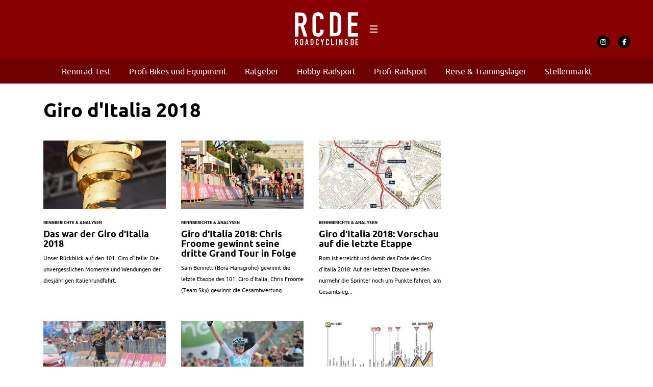

--- FILE ---
content_type: text/html; charset=UTF-8
request_url: https://roadcycling.de/tag/giro-ditalia-2018
body_size: 23554
content:
<!DOCTYPE html><!--[if lt IE 7]> <html class="coresites-production" lang="de" class="lt-ie9 lt-ie8 lt-ie7"> <![endif]--><!--[if IE 7]>    <html class="coresites-production" lang="de" class="lt-ie9 lt-ie8"> <![endif]--><!--[if IE 8]>    <html class="coresites-production" lang="de" class="lt-ie9"> <![endif]--><!--[if IE 9]>    <html class="coresites-production" lang="de" class="lt-ie10"> <![endif]--><!--[if gt IE 9]><!--><html class="coresites-production" lang="de"><!--<![endif]--><head><script>var __ezHttpConsent={setByCat:function(src,tagType,attributes,category,force,customSetScriptFn=null){var setScript=function(){if(force||window.ezTcfConsent[category]){if(typeof customSetScriptFn==='function'){customSetScriptFn();}else{var scriptElement=document.createElement(tagType);scriptElement.src=src;attributes.forEach(function(attr){for(var key in attr){if(attr.hasOwnProperty(key)){scriptElement.setAttribute(key,attr[key]);}}});var firstScript=document.getElementsByTagName(tagType)[0];firstScript.parentNode.insertBefore(scriptElement,firstScript);}}};if(force||(window.ezTcfConsent&&window.ezTcfConsent.loaded)){setScript();}else if(typeof getEzConsentData==="function"){getEzConsentData().then(function(ezTcfConsent){if(ezTcfConsent&&ezTcfConsent.loaded){setScript();}else{console.error("cannot get ez consent data");force=true;setScript();}});}else{force=true;setScript();console.error("getEzConsentData is not a function");}},};</script>
<script>var ezTcfConsent=window.ezTcfConsent?window.ezTcfConsent:{loaded:false,store_info:false,develop_and_improve_services:false,measure_ad_performance:false,measure_content_performance:false,select_basic_ads:false,create_ad_profile:false,select_personalized_ads:false,create_content_profile:false,select_personalized_content:false,understand_audiences:false,use_limited_data_to_select_content:false,};function getEzConsentData(){return new Promise(function(resolve){document.addEventListener("ezConsentEvent",function(event){var ezTcfConsent=event.detail.ezTcfConsent;resolve(ezTcfConsent);});});}</script>
<script>if(typeof _setEzCookies!=='function'){function _setEzCookies(ezConsentData){var cookies=window.ezCookieQueue;for(var i=0;i<cookies.length;i++){var cookie=cookies[i];if(ezConsentData&&ezConsentData.loaded&&ezConsentData[cookie.tcfCategory]){document.cookie=cookie.name+"="+cookie.value;}}}}
window.ezCookieQueue=window.ezCookieQueue||[];if(typeof addEzCookies!=='function'){function addEzCookies(arr){window.ezCookieQueue=[...window.ezCookieQueue,...arr];}}
addEzCookies([{name:"ezoab_367059",value:"mod110; Path=/; Domain=roadcycling.de; Max-Age=7200",tcfCategory:"store_info",isEzoic:"true",},{name:"ezosuibasgeneris-1",value:"f72bc391-e3d9-4e57-568b-94028113c803; Path=/; Domain=roadcycling.de; Expires=Mon, 18 Jan 2027 17:42:16 UTC; Secure; SameSite=None",tcfCategory:"understand_audiences",isEzoic:"true",}]);if(window.ezTcfConsent&&window.ezTcfConsent.loaded){_setEzCookies(window.ezTcfConsent);}else if(typeof getEzConsentData==="function"){getEzConsentData().then(function(ezTcfConsent){if(ezTcfConsent&&ezTcfConsent.loaded){_setEzCookies(window.ezTcfConsent);}else{console.error("cannot get ez consent data");_setEzCookies(window.ezTcfConsent);}});}else{console.error("getEzConsentData is not a function");_setEzCookies(window.ezTcfConsent);}</script><script type="text/javascript" data-ezscrex='false' data-cfasync='false'>window._ezaq = Object.assign({"edge_cache_status":12,"edge_response_time":2126,"url":"https://roadcycling.de/tag/giro-ditalia-2018"}, typeof window._ezaq !== "undefined" ? window._ezaq : {});</script><script type="text/javascript" data-ezscrex='false' data-cfasync='false'>window._ezaq = Object.assign({"ab_test_id":"mod110"}, typeof window._ezaq !== "undefined" ? window._ezaq : {});window.__ez=window.__ez||{};window.__ez.tf={};</script><script type="text/javascript" data-ezscrex='false' data-cfasync='false'>window.ezDisableAds = true;</script><meta charset="UTF-8"/>
<script data-ezscrex='false' data-cfasync='false' data-pagespeed-no-defer>var __ez=__ez||{};__ez.stms=Date.now();__ez.evt={};__ez.script={};__ez.ck=__ez.ck||{};__ez.template={};__ez.template.isOrig=true;window.__ezScriptHost="//www.ezojs.com";__ez.queue=__ez.queue||function(){var e=0,i=0,t=[],n=!1,o=[],r=[],s=!0,a=function(e,i,n,o,r,s,a){var l=arguments.length>7&&void 0!==arguments[7]?arguments[7]:window,d=this;this.name=e,this.funcName=i,this.parameters=null===n?null:w(n)?n:[n],this.isBlock=o,this.blockedBy=r,this.deleteWhenComplete=s,this.isError=!1,this.isComplete=!1,this.isInitialized=!1,this.proceedIfError=a,this.fWindow=l,this.isTimeDelay=!1,this.process=function(){f("... func = "+e),d.isInitialized=!0,d.isComplete=!0,f("... func.apply: "+e);var i=d.funcName.split("."),n=null,o=this.fWindow||window;i.length>3||(n=3===i.length?o[i[0]][i[1]][i[2]]:2===i.length?o[i[0]][i[1]]:o[d.funcName]),null!=n&&n.apply(null,this.parameters),!0===d.deleteWhenComplete&&delete t[e],!0===d.isBlock&&(f("----- F'D: "+d.name),m())}},l=function(e,i,t,n,o,r,s){var a=arguments.length>7&&void 0!==arguments[7]?arguments[7]:window,l=this;this.name=e,this.path=i,this.async=o,this.defer=r,this.isBlock=t,this.blockedBy=n,this.isInitialized=!1,this.isError=!1,this.isComplete=!1,this.proceedIfError=s,this.fWindow=a,this.isTimeDelay=!1,this.isPath=function(e){return"/"===e[0]&&"/"!==e[1]},this.getSrc=function(e){return void 0!==window.__ezScriptHost&&this.isPath(e)&&"banger.js"!==this.name?window.__ezScriptHost+e:e},this.process=function(){l.isInitialized=!0,f("... file = "+e);var i=this.fWindow?this.fWindow.document:document,t=i.createElement("script");t.src=this.getSrc(this.path),!0===o?t.async=!0:!0===r&&(t.defer=!0),t.onerror=function(){var e={url:window.location.href,name:l.name,path:l.path,user_agent:window.navigator.userAgent};"undefined"!=typeof _ezaq&&(e.pageview_id=_ezaq.page_view_id);var i=encodeURIComponent(JSON.stringify(e)),t=new XMLHttpRequest;t.open("GET","//g.ezoic.net/ezqlog?d="+i,!0),t.send(),f("----- ERR'D: "+l.name),l.isError=!0,!0===l.isBlock&&m()},t.onreadystatechange=t.onload=function(){var e=t.readyState;f("----- F'D: "+l.name),e&&!/loaded|complete/.test(e)||(l.isComplete=!0,!0===l.isBlock&&m())},i.getElementsByTagName("head")[0].appendChild(t)}},d=function(e,i){this.name=e,this.path="",this.async=!1,this.defer=!1,this.isBlock=!1,this.blockedBy=[],this.isInitialized=!0,this.isError=!1,this.isComplete=i,this.proceedIfError=!1,this.isTimeDelay=!1,this.process=function(){}};function c(e,i,n,s,a,d,c,u,f){var m=new l(e,i,n,s,a,d,c,f);!0===u?o[e]=m:r[e]=m,t[e]=m,h(m)}function h(e){!0!==u(e)&&0!=s&&e.process()}function u(e){if(!0===e.isTimeDelay&&!1===n)return f(e.name+" blocked = TIME DELAY!"),!0;if(w(e.blockedBy))for(var i=0;i<e.blockedBy.length;i++){var o=e.blockedBy[i];if(!1===t.hasOwnProperty(o))return f(e.name+" blocked = "+o),!0;if(!0===e.proceedIfError&&!0===t[o].isError)return!1;if(!1===t[o].isComplete)return f(e.name+" blocked = "+o),!0}return!1}function f(e){var i=window.location.href,t=new RegExp("[?&]ezq=([^&#]*)","i").exec(i);"1"===(t?t[1]:null)&&console.debug(e)}function m(){++e>200||(f("let's go"),p(o),p(r))}function p(e){for(var i in e)if(!1!==e.hasOwnProperty(i)){var t=e[i];!0===t.isComplete||u(t)||!0===t.isInitialized||!0===t.isError?!0===t.isError?f(t.name+": error"):!0===t.isComplete?f(t.name+": complete already"):!0===t.isInitialized&&f(t.name+": initialized already"):t.process()}}function w(e){return"[object Array]"==Object.prototype.toString.call(e)}return window.addEventListener("load",(function(){setTimeout((function(){n=!0,f("TDELAY -----"),m()}),5e3)}),!1),{addFile:c,addFileOnce:function(e,i,n,o,r,s,a,l,d){t[e]||c(e,i,n,o,r,s,a,l,d)},addDelayFile:function(e,i){var n=new l(e,i,!1,[],!1,!1,!0);n.isTimeDelay=!0,f(e+" ...  FILE! TDELAY"),r[e]=n,t[e]=n,h(n)},addFunc:function(e,n,s,l,d,c,u,f,m,p){!0===c&&(e=e+"_"+i++);var w=new a(e,n,s,l,d,u,f,p);!0===m?o[e]=w:r[e]=w,t[e]=w,h(w)},addDelayFunc:function(e,i,n){var o=new a(e,i,n,!1,[],!0,!0);o.isTimeDelay=!0,f(e+" ...  FUNCTION! TDELAY"),r[e]=o,t[e]=o,h(o)},items:t,processAll:m,setallowLoad:function(e){s=e},markLoaded:function(e){if(e&&0!==e.length){if(e in t){var i=t[e];!0===i.isComplete?f(i.name+" "+e+": error loaded duplicate"):(i.isComplete=!0,i.isInitialized=!0)}else t[e]=new d(e,!0);f("markLoaded dummyfile: "+t[e].name)}},logWhatsBlocked:function(){for(var e in t)!1!==t.hasOwnProperty(e)&&u(t[e])}}}();__ez.evt.add=function(e,t,n){e.addEventListener?e.addEventListener(t,n,!1):e.attachEvent?e.attachEvent("on"+t,n):e["on"+t]=n()},__ez.evt.remove=function(e,t,n){e.removeEventListener?e.removeEventListener(t,n,!1):e.detachEvent?e.detachEvent("on"+t,n):delete e["on"+t]};__ez.script.add=function(e){var t=document.createElement("script");t.src=e,t.async=!0,t.type="text/javascript",document.getElementsByTagName("head")[0].appendChild(t)};__ez.dot=__ez.dot||{};__ez.queue.addFileOnce('/detroitchicago/boise.js', '/detroitchicago/boise.js?gcb=195-1&cb=5', true, [], true, false, true, false);__ez.queue.addFileOnce('/parsonsmaize/abilene.js', '/parsonsmaize/abilene.js?gcb=195-1&cb=e80eca0cdb', true, [], true, false, true, false);__ez.queue.addFileOnce('/parsonsmaize/mulvane.js', '/parsonsmaize/mulvane.js?gcb=195-1&cb=e75e48eec0', true, ['/parsonsmaize/abilene.js'], true, false, true, false);__ez.queue.addFileOnce('/detroitchicago/birmingham.js', '/detroitchicago/birmingham.js?gcb=195-1&cb=539c47377c', true, ['/parsonsmaize/abilene.js'], true, false, true, false);</script>
<script data-ezscrex="false" type="text/javascript" data-cfasync="false">window._ezaq = Object.assign({"ad_cache_level":0,"adpicker_placement_cnt":0,"ai_placeholder_cache_level":0,"ai_placeholder_placement_cnt":-1,"domain":"roadcycling.de","domain_id":367059,"ezcache_level":1,"ezcache_skip_code":0,"has_bad_image":0,"has_bad_words":0,"is_sitespeed":0,"lt_cache_level":0,"response_size":131240,"response_size_orig":125441,"response_time_orig":2116,"template_id":5,"url":"https://roadcycling.de/tag/giro-ditalia-2018","word_count":0,"worst_bad_word_level":0}, typeof window._ezaq !== "undefined" ? window._ezaq : {});__ez.queue.markLoaded('ezaqBaseReady');</script>
<script type='text/javascript' data-ezscrex='false' data-cfasync='false'>
window.ezAnalyticsStatic = true;

function analyticsAddScript(script) {
	var ezDynamic = document.createElement('script');
	ezDynamic.type = 'text/javascript';
	ezDynamic.innerHTML = script;
	document.head.appendChild(ezDynamic);
}
function getCookiesWithPrefix() {
    var allCookies = document.cookie.split(';');
    var cookiesWithPrefix = {};

    for (var i = 0; i < allCookies.length; i++) {
        var cookie = allCookies[i].trim();

        for (var j = 0; j < arguments.length; j++) {
            var prefix = arguments[j];
            if (cookie.indexOf(prefix) === 0) {
                var cookieParts = cookie.split('=');
                var cookieName = cookieParts[0];
                var cookieValue = cookieParts.slice(1).join('=');
                cookiesWithPrefix[cookieName] = decodeURIComponent(cookieValue);
                break; // Once matched, no need to check other prefixes
            }
        }
    }

    return cookiesWithPrefix;
}
function productAnalytics() {
	var d = {"pr":[6],"omd5":"b1ccfc4de2d960693d2de5179e771833","nar":"risk score"};
	d.u = _ezaq.url;
	d.p = _ezaq.page_view_id;
	d.v = _ezaq.visit_uuid;
	d.ab = _ezaq.ab_test_id;
	d.e = JSON.stringify(_ezaq);
	d.ref = document.referrer;
	d.c = getCookiesWithPrefix('active_template', 'ez', 'lp_');
	if(typeof ez_utmParams !== 'undefined') {
		d.utm = ez_utmParams;
	}

	var dataText = JSON.stringify(d);
	var xhr = new XMLHttpRequest();
	xhr.open('POST','/ezais/analytics?cb=1', true);
	xhr.onload = function () {
		if (xhr.status!=200) {
            return;
		}

        if(document.readyState !== 'loading') {
            analyticsAddScript(xhr.response);
            return;
        }

        var eventFunc = function() {
            if(document.readyState === 'loading') {
                return;
            }
            document.removeEventListener('readystatechange', eventFunc, false);
            analyticsAddScript(xhr.response);
        };

        document.addEventListener('readystatechange', eventFunc, false);
	};
	xhr.setRequestHeader('Content-Type','text/plain');
	xhr.send(dataText);
}
__ez.queue.addFunc("productAnalytics", "productAnalytics", null, true, ['ezaqBaseReady'], false, false, false, true);
</script><base href="https://roadcycling.de/tag/giro-ditalia-2018"/>
    <title>Giro d&#39;Italia 2018 - Roadcycling DE</title>
    
    <meta content="width=device-width, initial-scale=1, maximum-scale=1" name="viewport"/>
    <meta http-equiv="X-UA-Compatible" content="IE=Edge"/>
    <meta content="yes" name="apple-mobile-web-app-capable"/>
    <meta content="black-translucent" name="apple-mobile-web-app-status-bar-style"/>
    <meta name="google-adsense-account" content="ca-pub-6151467189423510"/>
    <link rel="profile" href="http://gmpg.org/xfn/11"/>
        <link rel="alternate" type="application/rss+xml" title="RSS 2.0" href="https://roadcycling.de/feed"/>
    <link rel="alternate" type="text/xml" title="RSS .92" href="https://roadcycling.de/feed/rss"/>
    <link rel="alternate" type="application/atom+xml" title="Atom 0.3" href="https://roadcycling.de/feed/atom"/>
    <link rel="alternate" type="application/rss+xml" title="Roadcycling DE RSS Comments Feed" href="https://roadcycling.de/comments/feed"/>
    <link rel="icon" href="https://roadcycling.de/wp-content/themes/roadcyclingde/theme/assets/images/favicon.ico?t=98d56d6ca28419f60e0919fe6f0e58d4dd93b687"/>
    <link rel="apple-touch-icon" sizes="57x57" href="https://roadcycling.de/wp-content/themes/roadcyclingde/theme/assets/images/apple-touch-icon-57x57.png?t=98d56d6ca28419f60e0919fe6f0e58d4dd93b687"/>
    <link rel="apple-touch-icon" sizes="144x144" href="https://roadcycling.de/wp-content/themes/roadcyclingde/theme/assets/images/apple-touch-icon-144x144.png?t=98d56d6ca28419f60e0919fe6f0e58d4dd93b687"/>

    
    <!-- GoogleJS -->
    <script type="text/javascript" src="//native.sharethrough.com/assets/sfp.js" defer="defer"></script>
<script>
	var googletag = googletag || {};
	googletag.cmd = googletag.cmd || [];
	(function() {
	var gads = document.createElement('script');
	gads.async = true;
	gads.type = 'text/javascript';
	var useSSL = 'https:' == document.location.protocol;
	gads.src = (useSSL ? 'https:' : 'http:') +
	'//www.googletagservices.com/tag/js/gpt.js';
	var node = document.getElementsByTagName('script')[0];
	node.parentNode.insertBefore(gads, node);
	})();
</script>

<script>
	googletag.cmd.push(function() {

    googletag.pubads().enableSingleRequest();
    googletag.pubads().collapseEmptyDivs();
    googletag.pubads().disableInitialLoad();
    googletag.enableServices();
	});
</script><script type="text/javascript">var dataLayer = [{"_type":"siteData","platform":"wordpress","config":{"infiniteScroll":{"splitposts":null,"delay":"0"},"inlineVideoAds":null,"polar":{"relatedSlots":null},"infiniteArticle":"article"},"websiteName":"Roadcycling DE","websiteSite":"roadcyclingde","websiteSlug":"roadcyclingde\/theme","shareThrough":false,"gtm.blacklist":["ga","ua"]},{"_type":"singleData","ads":true,"page":"archive","postCategory":"rennberichte-analysen","postCategories":["giro-italia","profi-radsport","rennberichte-analysen"],"section":null}]</script><!-- GOOGLE UNIVERSAL ANALYTICS -->
<script>
  var gaProperty = 'UA-98094774-5';
  var disableStr = 'ga-disable-' + gaProperty;
  if (document.cookie.indexOf(disableStr + '=true') > -1) {
      window[disableStr] = true;
  }
  function gaOptout() {
      document.cookie = disableStr + '=true; expires=Thu, 31 Dec 2099 23:59:59 UTC; path=/';
      window[disableStr] = true;
      alert('Das Tracking ist jetzt deaktiviert');
  }

  (function(i,s,o,g,r,a,m){i['GoogleAnalyticsObject']=r;i[r]=i[r]||function(){
  (i[r].q=i[r].q||[]).push(arguments)},i[r].l=1*new Date();a=s.createElement(o),
  m=s.getElementsByTagName(o)[0];a.async=1;a.src=g;m.parentNode.insertBefore(a,m)
  })(window,document,'script','//www.google-analytics.com/analytics.js','ga');

  ga('create', 'UA-98094774-5', {
    "cookieDomain": 'roadcycling.de',
    "siteSpeedSampleRate": 10,
    "name": "site"
  });

  ga('site.require', 'displayfeatures');
  ga('site.require', 'linker');
  ga('site.require', 'linkid', 'linkid.js');

      ga('site.set', 'dimension1', 'rennberichte-analysen'); // category
    // Commented because "Custom dimensions cannot be deleted, but you can disable them. You should avoid trying to reuse custom dimensions."
    // ga('site.set', 'dimension2', ''); // logged_in
    // ga('site.set', 'dimension3', ''); // player_pref
    ga('site.set', 'dimension4', 'Jessica Beyer'); // author_name
    ga('site.set', 'dimension5', '2018-06-07 00:45:56'); // publish_date
    ga('site.set', 'dimension6', 'article'); // post_type
    ga('site.set', 'dimension7', "chris froome,featured news,giro d'italia,giro d'italia 2018,rennbericht,rückblick,simon yates"); // post tags
  
  
  
  
</script>
    <!-- /GoogleJS -->

    
<meta name="googlebot-news" content="noindex"/>
<meta property="fb:pages" content="1429446600641453"/>
<meta property="fb:app_id" content=""/>
<meta property="og:site_name" content="Roadcycling DE"/>
<meta property="og:url" content="https://roadcycling.de/tag/giro-ditalia-2018"/>
<meta property="og:type" content="blog"/>
<meta property="og:title" content="Giro d&#39;Italia 2018 - Roadcycling DE"/>
<meta property="og:image:secure_url" content="https://roadcycling.de/wp-content/themes/roadcyclingde/theme/assets/images/logo.png?t=98d56d6ca28419f60e0919fe6f0e58d4dd93b687"/>
<meta property="twitter:site" content="@"/><meta name="robots" content="noindex, follow"/>

	<!-- This site is optimized with the Yoast SEO plugin v23.9 - https://yoast.com/wordpress/plugins/seo/ -->
	<script type="application/ld+json" class="yoast-schema-graph">{"@context":"https://schema.org","@graph":[{"@type":"CollectionPage","@id":"https://roadcycling.de/tag/giro-ditalia-2018","url":"https://roadcycling.de/tag/giro-ditalia-2018","name":"Giro d'Italia 2018 - Roadcycling DE","isPartOf":{"@id":"https://roadcycling.de/#website"},"primaryImageOfPage":{"@id":"https://roadcycling.de/tag/giro-ditalia-2018#primaryimage"},"image":{"@id":"https://roadcycling.de/tag/giro-ditalia-2018#primaryimage"},"thumbnailUrl":"https://s3-eu-west-1.amazonaws.com/assets.pukit.de/roadcyclingde/wp-content/uploads/2018/05/738451866.jpg","breadcrumb":{"@id":"https://roadcycling.de/tag/giro-ditalia-2018#breadcrumb"},"inLanguage":"de"},{"@type":"ImageObject","inLanguage":"de","@id":"https://roadcycling.de/tag/giro-ditalia-2018#primaryimage","url":"https://s3-eu-west-1.amazonaws.com/assets.pukit.de/roadcyclingde/wp-content/uploads/2018/05/738451866.jpg","contentUrl":"https://s3-eu-west-1.amazonaws.com/assets.pukit.de/roadcyclingde/wp-content/uploads/2018/05/738451866.jpg","width":2456,"height":3696,"caption":"15-05-2018 Giro D'italia; Tappa 10 Penne - Gualdo Tadino; Penne;"},{"@type":"BreadcrumbList","@id":"https://roadcycling.de/tag/giro-ditalia-2018#breadcrumb","itemListElement":[{"@type":"ListItem","position":1,"name":"Home","item":"https://roadcycling.de/"},{"@type":"ListItem","position":2,"name":"Giro d'Italia 2018"}]},{"@type":"WebSite","@id":"https://roadcycling.de/#website","url":"https://roadcycling.de/","name":"Roadcycling DE","description":"Rennrad-Magazin - Radsport, Rennrad, Komponenten und Zubehör","potentialAction":[{"@type":"SearchAction","target":{"@type":"EntryPoint","urlTemplate":"https://roadcycling.de/?s={search_term_string}"},"query-input":{"@type":"PropertyValueSpecification","valueRequired":true,"valueName":"search_term_string"}}],"inLanguage":"de"}]}</script>
	<!-- / Yoast SEO plugin. -->


<link rel="dns-prefetch" href="//www.dwin2.com"/>
<link rel="dns-prefetch" href="//tags.crwdcntrl.net"/>
<link rel="dns-prefetch" href="//s3-eu-west-1.amazonaws.com"/>
<script type="text/javascript">
/* <![CDATA[ */
window._wpemojiSettings = {"baseUrl":"https:\/\/s.w.org\/images\/core\/emoji\/15.0.3\/72x72\/","ext":".png","svgUrl":"https:\/\/s.w.org\/images\/core\/emoji\/15.0.3\/svg\/","svgExt":".svg","source":{"concatemoji":"https:\/\/roadcycling.de\/wp-includes\/js\/wp-emoji-release.min.js?ver=6.6.4"}};
/*! This file is auto-generated */
!function(i,n){var o,s,e;function c(e){try{var t={supportTests:e,timestamp:(new Date).valueOf()};sessionStorage.setItem(o,JSON.stringify(t))}catch(e){}}function p(e,t,n){e.clearRect(0,0,e.canvas.width,e.canvas.height),e.fillText(t,0,0);var t=new Uint32Array(e.getImageData(0,0,e.canvas.width,e.canvas.height).data),r=(e.clearRect(0,0,e.canvas.width,e.canvas.height),e.fillText(n,0,0),new Uint32Array(e.getImageData(0,0,e.canvas.width,e.canvas.height).data));return t.every(function(e,t){return e===r[t]})}function u(e,t,n){switch(t){case"flag":return n(e,"\ud83c\udff3\ufe0f\u200d\u26a7\ufe0f","\ud83c\udff3\ufe0f\u200b\u26a7\ufe0f")?!1:!n(e,"\ud83c\uddfa\ud83c\uddf3","\ud83c\uddfa\u200b\ud83c\uddf3")&&!n(e,"\ud83c\udff4\udb40\udc67\udb40\udc62\udb40\udc65\udb40\udc6e\udb40\udc67\udb40\udc7f","\ud83c\udff4\u200b\udb40\udc67\u200b\udb40\udc62\u200b\udb40\udc65\u200b\udb40\udc6e\u200b\udb40\udc67\u200b\udb40\udc7f");case"emoji":return!n(e,"\ud83d\udc26\u200d\u2b1b","\ud83d\udc26\u200b\u2b1b")}return!1}function f(e,t,n){var r="undefined"!=typeof WorkerGlobalScope&&self instanceof WorkerGlobalScope?new OffscreenCanvas(300,150):i.createElement("canvas"),a=r.getContext("2d",{willReadFrequently:!0}),o=(a.textBaseline="top",a.font="600 32px Arial",{});return e.forEach(function(e){o[e]=t(a,e,n)}),o}function t(e){var t=i.createElement("script");t.src=e,t.defer=!0,i.head.appendChild(t)}"undefined"!=typeof Promise&&(o="wpEmojiSettingsSupports",s=["flag","emoji"],n.supports={everything:!0,everythingExceptFlag:!0},e=new Promise(function(e){i.addEventListener("DOMContentLoaded",e,{once:!0})}),new Promise(function(t){var n=function(){try{var e=JSON.parse(sessionStorage.getItem(o));if("object"==typeof e&&"number"==typeof e.timestamp&&(new Date).valueOf()<e.timestamp+604800&&"object"==typeof e.supportTests)return e.supportTests}catch(e){}return null}();if(!n){if("undefined"!=typeof Worker&&"undefined"!=typeof OffscreenCanvas&&"undefined"!=typeof URL&&URL.createObjectURL&&"undefined"!=typeof Blob)try{var e="postMessage("+f.toString()+"("+[JSON.stringify(s),u.toString(),p.toString()].join(",")+"));",r=new Blob([e],{type:"text/javascript"}),a=new Worker(URL.createObjectURL(r),{name:"wpTestEmojiSupports"});return void(a.onmessage=function(e){c(n=e.data),a.terminate(),t(n)})}catch(e){}c(n=f(s,u,p))}t(n)}).then(function(e){for(var t in e)n.supports[t]=e[t],n.supports.everything=n.supports.everything&&n.supports[t],"flag"!==t&&(n.supports.everythingExceptFlag=n.supports.everythingExceptFlag&&n.supports[t]);n.supports.everythingExceptFlag=n.supports.everythingExceptFlag&&!n.supports.flag,n.DOMReady=!1,n.readyCallback=function(){n.DOMReady=!0}}).then(function(){return e}).then(function(){var e;n.supports.everything||(n.readyCallback(),(e=n.source||{}).concatemoji?t(e.concatemoji):e.wpemoji&&e.twemoji&&(t(e.twemoji),t(e.wpemoji)))}))}((window,document),window._wpemojiSettings);
/* ]]> */
</script>
<link rel="stylesheet" id="tribe-events-pro-mini-calendar-block-styles-css" href="https://roadcycling.de/wp-content/plugins/events-calendar-pro/src/resources/css/tribe-events-pro-mini-calendar-block.min.css?ver=7.0.0" type="text/css" media="all"/>
<style id="wp-emoji-styles-inline-css" type="text/css">

	img.wp-smiley, img.emoji {
		display: inline !important;
		border: none !important;
		box-shadow: none !important;
		height: 1em !important;
		width: 1em !important;
		margin: 0 0.07em !important;
		vertical-align: -0.1em !important;
		background: none !important;
		padding: 0 !important;
	}
</style>
<link rel="stylesheet" id="wp-block-library-css" href="https://roadcycling.de/wp-includes/css/dist/block-library/style.min.css?ver=6.6.4" type="text/css" media="all"/>
<style id="classic-theme-styles-inline-css" type="text/css">
/*! This file is auto-generated */
.wp-block-button__link{color:#fff;background-color:#32373c;border-radius:9999px;box-shadow:none;text-decoration:none;padding:calc(.667em + 2px) calc(1.333em + 2px);font-size:1.125em}.wp-block-file__button{background:#32373c;color:#fff;text-decoration:none}
</style>
<style id="global-styles-inline-css" type="text/css">
:root{--wp--preset--aspect-ratio--square: 1;--wp--preset--aspect-ratio--4-3: 4/3;--wp--preset--aspect-ratio--3-4: 3/4;--wp--preset--aspect-ratio--3-2: 3/2;--wp--preset--aspect-ratio--2-3: 2/3;--wp--preset--aspect-ratio--16-9: 16/9;--wp--preset--aspect-ratio--9-16: 9/16;--wp--preset--color--black: #000000;--wp--preset--color--cyan-bluish-gray: #abb8c3;--wp--preset--color--white: #ffffff;--wp--preset--color--pale-pink: #f78da7;--wp--preset--color--vivid-red: #cf2e2e;--wp--preset--color--luminous-vivid-orange: #ff6900;--wp--preset--color--luminous-vivid-amber: #fcb900;--wp--preset--color--light-green-cyan: #7bdcb5;--wp--preset--color--vivid-green-cyan: #00d084;--wp--preset--color--pale-cyan-blue: #8ed1fc;--wp--preset--color--vivid-cyan-blue: #0693e3;--wp--preset--color--vivid-purple: #9b51e0;--wp--preset--gradient--vivid-cyan-blue-to-vivid-purple: linear-gradient(135deg,rgba(6,147,227,1) 0%,rgb(155,81,224) 100%);--wp--preset--gradient--light-green-cyan-to-vivid-green-cyan: linear-gradient(135deg,rgb(122,220,180) 0%,rgb(0,208,130) 100%);--wp--preset--gradient--luminous-vivid-amber-to-luminous-vivid-orange: linear-gradient(135deg,rgba(252,185,0,1) 0%,rgba(255,105,0,1) 100%);--wp--preset--gradient--luminous-vivid-orange-to-vivid-red: linear-gradient(135deg,rgba(255,105,0,1) 0%,rgb(207,46,46) 100%);--wp--preset--gradient--very-light-gray-to-cyan-bluish-gray: linear-gradient(135deg,rgb(238,238,238) 0%,rgb(169,184,195) 100%);--wp--preset--gradient--cool-to-warm-spectrum: linear-gradient(135deg,rgb(74,234,220) 0%,rgb(151,120,209) 20%,rgb(207,42,186) 40%,rgb(238,44,130) 60%,rgb(251,105,98) 80%,rgb(254,248,76) 100%);--wp--preset--gradient--blush-light-purple: linear-gradient(135deg,rgb(255,206,236) 0%,rgb(152,150,240) 100%);--wp--preset--gradient--blush-bordeaux: linear-gradient(135deg,rgb(254,205,165) 0%,rgb(254,45,45) 50%,rgb(107,0,62) 100%);--wp--preset--gradient--luminous-dusk: linear-gradient(135deg,rgb(255,203,112) 0%,rgb(199,81,192) 50%,rgb(65,88,208) 100%);--wp--preset--gradient--pale-ocean: linear-gradient(135deg,rgb(255,245,203) 0%,rgb(182,227,212) 50%,rgb(51,167,181) 100%);--wp--preset--gradient--electric-grass: linear-gradient(135deg,rgb(202,248,128) 0%,rgb(113,206,126) 100%);--wp--preset--gradient--midnight: linear-gradient(135deg,rgb(2,3,129) 0%,rgb(40,116,252) 100%);--wp--preset--font-size--small: 13px;--wp--preset--font-size--medium: 20px;--wp--preset--font-size--large: 36px;--wp--preset--font-size--x-large: 42px;--wp--preset--spacing--20: 0.44rem;--wp--preset--spacing--30: 0.67rem;--wp--preset--spacing--40: 1rem;--wp--preset--spacing--50: 1.5rem;--wp--preset--spacing--60: 2.25rem;--wp--preset--spacing--70: 3.38rem;--wp--preset--spacing--80: 5.06rem;--wp--preset--shadow--natural: 6px 6px 9px rgba(0, 0, 0, 0.2);--wp--preset--shadow--deep: 12px 12px 50px rgba(0, 0, 0, 0.4);--wp--preset--shadow--sharp: 6px 6px 0px rgba(0, 0, 0, 0.2);--wp--preset--shadow--outlined: 6px 6px 0px -3px rgba(255, 255, 255, 1), 6px 6px rgba(0, 0, 0, 1);--wp--preset--shadow--crisp: 6px 6px 0px rgba(0, 0, 0, 1);}:where(.is-layout-flex){gap: 0.5em;}:where(.is-layout-grid){gap: 0.5em;}body .is-layout-flex{display: flex;}.is-layout-flex{flex-wrap: wrap;align-items: center;}.is-layout-flex > :is(*, div){margin: 0;}body .is-layout-grid{display: grid;}.is-layout-grid > :is(*, div){margin: 0;}:where(.wp-block-columns.is-layout-flex){gap: 2em;}:where(.wp-block-columns.is-layout-grid){gap: 2em;}:where(.wp-block-post-template.is-layout-flex){gap: 1.25em;}:where(.wp-block-post-template.is-layout-grid){gap: 1.25em;}.has-black-color{color: var(--wp--preset--color--black) !important;}.has-cyan-bluish-gray-color{color: var(--wp--preset--color--cyan-bluish-gray) !important;}.has-white-color{color: var(--wp--preset--color--white) !important;}.has-pale-pink-color{color: var(--wp--preset--color--pale-pink) !important;}.has-vivid-red-color{color: var(--wp--preset--color--vivid-red) !important;}.has-luminous-vivid-orange-color{color: var(--wp--preset--color--luminous-vivid-orange) !important;}.has-luminous-vivid-amber-color{color: var(--wp--preset--color--luminous-vivid-amber) !important;}.has-light-green-cyan-color{color: var(--wp--preset--color--light-green-cyan) !important;}.has-vivid-green-cyan-color{color: var(--wp--preset--color--vivid-green-cyan) !important;}.has-pale-cyan-blue-color{color: var(--wp--preset--color--pale-cyan-blue) !important;}.has-vivid-cyan-blue-color{color: var(--wp--preset--color--vivid-cyan-blue) !important;}.has-vivid-purple-color{color: var(--wp--preset--color--vivid-purple) !important;}.has-black-background-color{background-color: var(--wp--preset--color--black) !important;}.has-cyan-bluish-gray-background-color{background-color: var(--wp--preset--color--cyan-bluish-gray) !important;}.has-white-background-color{background-color: var(--wp--preset--color--white) !important;}.has-pale-pink-background-color{background-color: var(--wp--preset--color--pale-pink) !important;}.has-vivid-red-background-color{background-color: var(--wp--preset--color--vivid-red) !important;}.has-luminous-vivid-orange-background-color{background-color: var(--wp--preset--color--luminous-vivid-orange) !important;}.has-luminous-vivid-amber-background-color{background-color: var(--wp--preset--color--luminous-vivid-amber) !important;}.has-light-green-cyan-background-color{background-color: var(--wp--preset--color--light-green-cyan) !important;}.has-vivid-green-cyan-background-color{background-color: var(--wp--preset--color--vivid-green-cyan) !important;}.has-pale-cyan-blue-background-color{background-color: var(--wp--preset--color--pale-cyan-blue) !important;}.has-vivid-cyan-blue-background-color{background-color: var(--wp--preset--color--vivid-cyan-blue) !important;}.has-vivid-purple-background-color{background-color: var(--wp--preset--color--vivid-purple) !important;}.has-black-border-color{border-color: var(--wp--preset--color--black) !important;}.has-cyan-bluish-gray-border-color{border-color: var(--wp--preset--color--cyan-bluish-gray) !important;}.has-white-border-color{border-color: var(--wp--preset--color--white) !important;}.has-pale-pink-border-color{border-color: var(--wp--preset--color--pale-pink) !important;}.has-vivid-red-border-color{border-color: var(--wp--preset--color--vivid-red) !important;}.has-luminous-vivid-orange-border-color{border-color: var(--wp--preset--color--luminous-vivid-orange) !important;}.has-luminous-vivid-amber-border-color{border-color: var(--wp--preset--color--luminous-vivid-amber) !important;}.has-light-green-cyan-border-color{border-color: var(--wp--preset--color--light-green-cyan) !important;}.has-vivid-green-cyan-border-color{border-color: var(--wp--preset--color--vivid-green-cyan) !important;}.has-pale-cyan-blue-border-color{border-color: var(--wp--preset--color--pale-cyan-blue) !important;}.has-vivid-cyan-blue-border-color{border-color: var(--wp--preset--color--vivid-cyan-blue) !important;}.has-vivid-purple-border-color{border-color: var(--wp--preset--color--vivid-purple) !important;}.has-vivid-cyan-blue-to-vivid-purple-gradient-background{background: var(--wp--preset--gradient--vivid-cyan-blue-to-vivid-purple) !important;}.has-light-green-cyan-to-vivid-green-cyan-gradient-background{background: var(--wp--preset--gradient--light-green-cyan-to-vivid-green-cyan) !important;}.has-luminous-vivid-amber-to-luminous-vivid-orange-gradient-background{background: var(--wp--preset--gradient--luminous-vivid-amber-to-luminous-vivid-orange) !important;}.has-luminous-vivid-orange-to-vivid-red-gradient-background{background: var(--wp--preset--gradient--luminous-vivid-orange-to-vivid-red) !important;}.has-very-light-gray-to-cyan-bluish-gray-gradient-background{background: var(--wp--preset--gradient--very-light-gray-to-cyan-bluish-gray) !important;}.has-cool-to-warm-spectrum-gradient-background{background: var(--wp--preset--gradient--cool-to-warm-spectrum) !important;}.has-blush-light-purple-gradient-background{background: var(--wp--preset--gradient--blush-light-purple) !important;}.has-blush-bordeaux-gradient-background{background: var(--wp--preset--gradient--blush-bordeaux) !important;}.has-luminous-dusk-gradient-background{background: var(--wp--preset--gradient--luminous-dusk) !important;}.has-pale-ocean-gradient-background{background: var(--wp--preset--gradient--pale-ocean) !important;}.has-electric-grass-gradient-background{background: var(--wp--preset--gradient--electric-grass) !important;}.has-midnight-gradient-background{background: var(--wp--preset--gradient--midnight) !important;}.has-small-font-size{font-size: var(--wp--preset--font-size--small) !important;}.has-medium-font-size{font-size: var(--wp--preset--font-size--medium) !important;}.has-large-font-size{font-size: var(--wp--preset--font-size--large) !important;}.has-x-large-font-size{font-size: var(--wp--preset--font-size--x-large) !important;}
:where(.wp-block-post-template.is-layout-flex){gap: 1.25em;}:where(.wp-block-post-template.is-layout-grid){gap: 1.25em;}
:where(.wp-block-columns.is-layout-flex){gap: 2em;}:where(.wp-block-columns.is-layout-grid){gap: 2em;}
:root :where(.wp-block-pullquote){font-size: 1.5em;line-height: 1.6;}
</style>
<link rel="stylesheet" id="ap-front-styles-css" href="https://roadcycling.de/wp-content/plugins/accesspress-anonymous-post/css/frontend-style.css?ver=2.8.2" type="text/css" media="all"/>
<link rel="stylesheet" id="ihc_front_end_style-css" href="https://roadcycling.de/wp-content/plugins/indeed-membership-pro/assets/css/style.min.css?ver=12.8" type="text/css" media="all"/>
<link rel="stylesheet" id="ihc_templates_style-css" href="https://roadcycling.de/wp-content/plugins/indeed-membership-pro/assets/css/templates.min.css?ver=12.8" type="text/css" media="all"/>
<link rel="stylesheet" id="search-filter-plugin-styles-css" href="https://roadcycling.de/wp-content/plugins/search-filter-pro/public/assets/css/search-filter.min.css?ver=2.5.13" type="text/css" media="all"/>
<link rel="stylesheet" id="atkp-styles-css" href="https://roadcycling.de/wp-content/plugins/affiliate-toolkit-starter/dist/style.css?ver=6.6.4" type="text/css" media="all"/>
<style id="atkp-styles-inline-css" type="text/css">
/* Begin (global) */
.atkp-container a, .atkp-container a:visited { color: #2271b1}
.atkp-container a:hover { color: #111}
 .atkp-moreoffersinfo a,  .atkp-moreoffersinfo a:visited { color: #2271b1}  .atkp-moreoffersinfo a:hover { color: #2271b1;}
.atkp-listprice { color: #808080 !important; } 
.atkp-saleprice { color: #00000 !important; } 
.atkp-savedamount { color: #8b0000 !important; } 
.atkp-ribbon span { background: #E47911 !important; } 
.atkp-box { background-color:#ffff; border: 1px solid #ececec; border-radius: 5px; color: #111 }
.atkp-box .atkp-predicate-highlight1, .atkp-box .atkp-predicate-highlight2, .atkp-box .atkp-predicate-highlight3 {border-radius: 5px 5px   0 0;}
.atkp-button {
							    margin: 0 auto;
							    padding: 5px 15px;font-size:14px;
							    display: inline-block;
							    background-color: #f0c14b;
							    border: 1px solid #f0c14b;
							    color: #111 !important;
							    font-weight: 400;
							    -webkit-border-radius: 5px;
							    border-radius: 5px;
							    -webkit-transition: all 0.3s ease-in-out;
							    -moz-transition: all 0.3s ease-in-out;
							    transition: all 0.3s ease-in-out;
							    text-decoration: none !important;							
							}
							
							 .atkp-button:hover {
							    background-color: #f7dfa5;
							    text-decoration: none;
							}
.atkp-secondbutton {
							    margin: 0 auto;
							    padding: 5px 15px;
							    display: inline-block;
							    background-color: #f0c14b;
							    border: 1px solid #f0c14b;
							    color: #333333 !important;
							    font-weight: 400;
							    -webkit-border-radius: 5px;
							    border-radius: 5px;
							    -webkit-transition: all 0.3s ease-in-out;
							    -moz-transition: all 0.3s ease-in-out;
							    transition: all 0.3s ease-in-out;
							    text-decoration: none !important;							
							}
							
							 .atkp-secondbutton:hover {
							    background-color: #f7dfa5;
							    text-decoration: none;
							}
 .atkp-producttable-button a {
								    width: 100%;
								    padding-left: 0px;
								    padding-right: 0px;
								}
/* End (global) */

</style>
<link rel="stylesheet" id="fm-theme-v2-css" href="https://roadcycling.de/wp-content/themes/roadcyclingde/theme/assets/stylesheets/theme-v2.css?t=98d56d6ca28419f60e0919fe6f0e58d4dd93b687" type="text/css" media="all"/>
<link rel="stylesheet" id="custom-layouts-styles-css" href="https://s3-eu-west-1.amazonaws.com/assets.pukit.de/roadcyclingde/wp-content/uploads/custom-layouts/style.css?ver=18" type="text/css" media="all"/>
<link rel="stylesheet" id="gridmaster-frontend-css" href="https://roadcycling.de/wp-content/plugins/ajax-filter-posts/assets/css/frontend.min.css?ver=3.4.13" type="text/css" media="all"/>
<script type="text/javascript" src="https://roadcycling.de/wp-includes/js/jquery/jquery.min.js?ver=3.7.1" id="jquery-core-js"></script>
<script type="text/javascript" src="https://roadcycling.de/wp-includes/js/jquery/jquery-migrate.min.js?ver=3.4.1" id="jquery-migrate-js"></script>
<script type="text/javascript" id="ihc-front_end_js-js-extra">
/* <![CDATA[ */
var ihc_translated_labels = {"delete_level":"Are you sure you want to delete this membership?","cancel_level":"Are you sure you want to cancel this membership?"};
/* ]]> */
</script>
<script type="text/javascript" src="https://roadcycling.de/wp-content/plugins/indeed-membership-pro/assets/js/functions.min.js?ver=12.8" id="ihc-front_end_js-js"></script>
<script type="text/javascript" id="ihc-front_end_js-js-after">
/* <![CDATA[ */
var ihc_site_url='https://roadcycling.de';
var ihc_plugin_url='https://roadcycling.de/wp-content/plugins/indeed-membership-pro/';
var ihc_ajax_url='https://roadcycling.de/wp-admin/admin-ajax.php';
var ihcStripeMultiply='100';
/* ]]> */
</script>
<script type="text/javascript" id="search-filter-plugin-build-js-extra">
/* <![CDATA[ */
var SF_LDATA = {"ajax_url":"https:\/\/roadcycling.de\/wp-admin\/admin-ajax.php","home_url":"https:\/\/roadcycling.de\/","extensions":[]};
/* ]]> */
</script>
<script type="text/javascript" src="https://roadcycling.de/wp-content/plugins/search-filter-pro/public/assets/js/search-filter-build.min.js?ver=2.5.13" id="search-filter-plugin-build-js"></script>
<script type="text/javascript" src="https://roadcycling.de/wp-content/plugins/search-filter-pro/public/assets/js/chosen.jquery.min.js?ver=2.5.13" id="search-filter-plugin-chosen-js"></script>
<script type="text/javascript" src="https://roadcycling.de/wp-content/plugins/affiliate-toolkit-starter/dist/script.js?ver=6.6.4" id="atkp-scripts-js"></script>
<script type="text/javascript" src="https://s3-eu-west-1.amazonaws.com/assets.pukit.de/roadcyclingde/wp-content/uploads/affiliate-toolkit/scripts.js?ver=6.6.4" id="atkp-custom-scripts-js"></script>
<link rel="https://api.w.org/" href="https://roadcycling.de/wp-json/"/><link rel="alternate" title="JSON" type="application/json" href="https://roadcycling.de/wp-json/wp/v2/tags/11315"/><meta name="ump-hash" content="MTIuOHwwfDA="/><meta name="ump-token" content="410a39cfdb"/><meta name="tec-api-version" content="v1"/><meta name="tec-api-origin" content="https://roadcycling.de"/><link rel="alternate" href="https://roadcycling.de/wp-json/tribe/events/v1/events/?tags=giro-ditalia-2018"/>        <link rel="next" href="https://roadcycling.de/tag/giro-ditalia-2018/page/2"/>
  		<style type="text/css" id="wp-custom-css">
			.c-cookie-policy.is-showing {
  display: none!important;
}		</style>
		    <!-- Outbrain -->
<script data-obct="" type="text/javascript">
    /** DO NOT MODIFY THIS CODE**/
    !function(_window, _document) {
        var OB_ADV_ID = '00cc0d082f408b588a9531ae1e68e74250';
        if (_window.obApi) {
            var toArray = function(object) {
                return Object.prototype.toString.call(object) === '[object Array]' ? object : [object];
            };
            _window.obApi.marketerId = toArray(_window.obApi.marketerId).concat(toArray(OB_ADV_ID));
            return;
        }
        var api = _window.obApi = function() {
            api.dispatch ? api.dispatch.apply(api, arguments) : api.queue.push(arguments);
        };
        api.version = '1.1';
        api.loaded = true;
        api.marketerId = OB_ADV_ID;
        api.queue = [];
        var tag = _document.createElement('script');
        tag.async = true;
        tag.src = '//amplify.outbrain.com/cp/obtp.js';
        tag.type = 'text/javascript';
        var script = _document.getElementsByTagName('script')[0];
        script.parentNode.insertBefore(tag, script);
    }(window, document);
    obApi('track', 'PAGE_VIEW');
</script>
<!-- /Outbrain -->
    <!-- GoogleAD -->
    <script async="" src="https://pagead2.googlesyndication.com/pagead/js/adsbygoogle.js?client=ca-pub-6151467189423510" crossorigin="anonymous"></script>
    <!-- /GoogleAD -->
    <!-- AdKaora -->
    <script src="https://cdn.adkaora.space/pulsepublishing/generic/prod/adk-init.js" type="text/javascript" defer=""></script>
    <!-- /AdKaora -->
  <script type='text/javascript'>
var ezoTemplate = 'orig_site';
var ezouid = '1';
var ezoFormfactor = '1';
</script><script data-ezscrex="false" type='text/javascript'>
var soc_app_id = '0';
var did = 367059;
var ezdomain = 'roadcycling.de';
var ezoicSearchable = 1;
</script></head>

  <body id="top" class="archive tag tag-giro-ditalia-2018 tag-11315 js-autoplay-featured tribe-no-js page-template-road-cycling-de-theme" data-site-slug="roadcyclingde" data-typekit-id="kwg4zco">
  <!-- AdKaora -->
  <div class="adk-slot adk-interstitial">
    <div id="adk_interstitial0"></div>
    <div id="adk_interstitial"></div>
  </div>
  <!-- /AdKaora -->
  
  <div id="fb-root"></div>

  <header class="c-site-header">

  <div class="u-sticky-wrapper">
      <!-- XYZ:v2_header.php -->
    <!-- type=billboard_top -->
<div style="text-align: center">
<div class="asm_async_creative" data-asm-host="pulse.adspirit.de" data-asm-params="pid=47&amp;ord=1768758135"></div><script src="//pulse.adspirit.de/adasync.js" async="" type="text/javascript"></script>
<noscript>
 <a href="//pulse.adspirit.de/adnoclick.php?pid=47&ord=1768758135" target="_top">
  <img src="//pulse.adspirit.de/adnoscript.php?pid=47&ord=1768758135" alt="Hier klicken!" border="0" width="1" height="1" />
 </a>
</noscript>
<div class="asm_async_creative" data-asm-host="pulse.adspirit.de" data-asm-params="pid=60&amp;ord=1768758135"></div><script src="//pulse.adspirit.de/adasync.js" async="" type="text/javascript"></script>
<noscript>
 <a href="//pulse.adspirit.de/adnoclick.php?pid=60&ord=1768758135" target="_top">
  <img src="//pulse.adspirit.de/adnoscript.php?pid=60&ord=1768758135" alt="Hier klicken!" border="0" width="1" height="1" />
 </a>
</noscript>
</div>  </div>

  <div class="c-navbar-placeholder">
    <div class="c-navbar-primary js-nav-is-fixed">
      <div class="c-navbar-primary__inner o-grid-full-width u-no-padding">

        <div class="c-navbar-primary__logo-wrapper">
          <h1 class="c-navbar-primary__logo u-no-padding">
            <a class="c-navbar-primary__logo-link c-navbar-primary__logo-image" href="https://roadcycling.de" title="Hauptseite">
              <img class="u-svg-inject" src="https://roadcycling.de/wp-content/themes/roadcyclingde/theme/assets/images/logo.svg?t=98d56d6ca28419f60e0919fe6f0e58d4dd93b687" alt="Giro d&#39;Italia 2018 - Roadcycling DE"/>
            </a>
          </h1>

          <div class="c-nav-toggle__wrapper">
            <button class="c-nav-toggle c-nav-toggle--nav-feature js-primary-nav-toggle">
              <div class="c-nav-toggle__inner">
                <i class="c-nav-toggle__icon"></i>
                <span>Menü</span>
              </div>
              <span class="c-nav-toggle__title"></span>
            </button>
          </div>
        </div>
      </div>

      <nav class="c-navbar-primary__main-nav-items">
        <ul id="menu-secondary-nav" class="c-navbar-primary__top-items"><li id="menu-item-120764" class="menu-item menu-item-type-taxonomy menu-item-object-category menu-item-120764"><a href="https://roadcycling.de/rennrad-ausruestung/tests/rennraeder">Rennrad-Test</a></li>
<li id="menu-item-120862" class="menu-item menu-item-type-taxonomy menu-item-object-category menu-item-120862"><a href="https://roadcycling.de/rennrad-ausruestung/rennrad-news/profi-bikes-technik">Profi-Bikes und Equipment</a></li>
<li id="menu-item-120767" class="menu-item menu-item-type-taxonomy menu-item-object-category menu-item-120767"><a href="https://roadcycling.de/ratgeber">Ratgeber</a></li>
<li id="menu-item-120859" class="menu-item menu-item-type-taxonomy menu-item-object-category menu-item-120859"><a href="https://roadcycling.de/hobby-radsport">Hobby-Radsport</a></li>
<li id="menu-item-120860" class="menu-item menu-item-type-taxonomy menu-item-object-category menu-item-120860"><a href="https://roadcycling.de/profi-radsport">Profi-Radsport</a></li>
<li id="menu-item-120861" class="menu-item menu-item-type-taxonomy menu-item-object-category menu-item-120861"><a href="https://roadcycling.de/reise-und-trainingslager">Reise &amp; Trainingslager</a></li>
<li id="menu-item-154224" class="menu-item menu-item-type-custom menu-item-object-custom menu-item-154224"><a href="https://roadcycling.de/deine-tour-zur-traumstelle">Stellenmarkt</a></li>
</ul>      </nav>

      <nav class="c-navbar-primary__social u-no-padding">
            <a class="c-navbar-primary__social-link" href="http://instagram.com/roadcycling_de" title="Follow us on Instagram" target="_blank">
      <i class="fa fa-instagram"></i>
    </a>
      <a class="c-navbar-primary__social-link" href="https://www.facebook.com/roadcyclingde" title="Like us on Facebook" target="_blank">
      <i class="fa fa-facebook"></i>
    </a>
        </nav>
    </div>
  </div>

  <div class="c-navbar-side__nav-items-wrapper js-primary-nav-menu">
    <button class="c-nav-toggle c-nav-toggle--nav-side js-primary-nav-toggle">
      <div class="c-nav-toggle__inner">
        <i class="c-nav-toggle__icon"></i>
        <span>Menü</span>
      </div>
      <span class="c-nav-toggle__title"></span>
    </button>
    <div class="o-grid">
      <div class="c-search-form__wrapper">
  <form method="get" class="c-search-form" action="https://roadcycling.de/">
    <input type="text" class="c-search-form__input" name="s" placeholder="Suche" required=""/>
    <button type="submit" class="c-search-form__submit" name="submit">
      Go    </button>
  </form>
</div>
      <nav class="c-navbar-side__nav-items">
        <ul id="menu-primary-menu" class="nav-primary-list"><li id="menu-item-62211" class="menu-item menu-item-type-taxonomy menu-item-object-category menu-item-has-children menu-parent-item menu-item-62211"><a title="ausruestung" href="https://roadcycling.de/rennrad-ausruestung">Rennrad</a>
<ul class="sub-menu">
	<li id="menu-item-62212" class="menu-item menu-item-type-taxonomy menu-item-object-category menu-item-62212"><a href="https://roadcycling.de/rennrad-ausruestung/rennrad-news">News</a></li>
	<li id="menu-item-114949" class="menu-item menu-item-type-taxonomy menu-item-object-post_tag menu-item-114949"><a href="https://roadcycling.de/tag/rennradtests">Rennradtests</a></li>
	<li id="menu-item-114968" class="menu-item menu-item-type-taxonomy menu-item-object-category menu-item-114968"><a href="https://roadcycling.de/rennrad-ausruestung/tests/komponenten">Komponenten</a></li>
	<li id="menu-item-62548" class="menu-item menu-item-type-taxonomy menu-item-object-category menu-item-62548"><a href="https://roadcycling.de/rennrad-ausruestung/rennrad-news/profi-bikes-technik">Profi-Räder &amp; Technik</a></li>
</ul>
</li>
<li id="menu-item-62236" class="menu-item menu-item-type-taxonomy menu-item-object-category menu-item-has-children menu-parent-item menu-item-62236"><a title="kaufberatung" href="https://roadcycling.de/rennrad-ausruestung/kaufberatung">Ausrüstung</a>
<ul class="sub-menu">
	<li id="menu-item-81281" class="menu-item menu-item-type-taxonomy menu-item-object-category menu-item-81281"><a href="https://roadcycling.de/rennrad-ausruestung/komponenten-und-zubehoer">Komponenten &amp; Zubehör</a></li>
	<li id="menu-item-114969" class="menu-item menu-item-type-taxonomy menu-item-object-category menu-item-114969"><a href="https://roadcycling.de/rennrad-ausruestung/tests/komponenten/radcomputer-powermeter">Radcomputer &amp; Powermeter</a></li>
	<li id="menu-item-105462" class="menu-item menu-item-type-taxonomy menu-item-object-category menu-item-105462"><a href="https://roadcycling.de/rennrad-ausruestung/tests/bekleidung">Bekleidung</a></li>
</ul>
</li>
<li id="menu-item-67373" class="menu-item menu-item-type-taxonomy menu-item-object-category menu-item-has-children menu-parent-item menu-item-67373"><a href="https://roadcycling.de/profi-radsport">Profisport</a>
<ul class="sub-menu">
	<li id="menu-item-64388" class="menu-item menu-item-type-taxonomy menu-item-object-category menu-item-64388"><a href="https://roadcycling.de/profi-radsport/insider-interviews">Insidernews &amp; Interviews</a></li>
	<li id="menu-item-63171" class="menu-item menu-item-type-taxonomy menu-item-object-category menu-item-63171"><a href="https://roadcycling.de/profi-radsport/fotos">Fotogalerien</a></li>
	<li id="menu-item-63170" class="menu-item menu-item-type-taxonomy menu-item-object-category menu-item-63170"><a href="https://roadcycling.de/profi-radsport/rennberichte-analysen">Rennberichte &amp; Analysen</a></li>
	<li id="menu-item-109978" class="menu-item menu-item-type-taxonomy menu-item-object-category menu-item-109978"><a href="https://roadcycling.de/tour-de-france">Tour de France</a></li>
	<li id="menu-item-109979" class="menu-item menu-item-type-taxonomy menu-item-object-post_tag menu-item-109979"><a href="https://roadcycling.de/tag/stundenweltrekord">Stundenweltrekord</a></li>
</ul>
</li>
<li id="menu-item-67754" class="menu-item menu-item-type-taxonomy menu-item-object-category menu-item-has-children menu-parent-item menu-item-67754"><a href="https://roadcycling.de/hobby-radsport">Hobbysport</a>
<ul class="sub-menu">
	<li id="menu-item-61030" class="menu-item menu-item-type-taxonomy menu-item-object-category menu-item-61030"><a href="https://roadcycling.de/ratgeber">Ratgeber</a></li>
	<li id="menu-item-61090" class="menu-item menu-item-type-taxonomy menu-item-object-category menu-item-61090"><a href="https://roadcycling.de/ratgeber/training-und-ernaehrung">Training &amp; Ernährung</a></li>
	<li id="menu-item-110107" class="menu-item menu-item-type-taxonomy menu-item-object-post_tag menu-item-110107"><a href="https://roadcycling.de/tag/indoortraining">Indoortraining</a></li>
	<li id="menu-item-61032" class="menu-item menu-item-type-taxonomy menu-item-object-category menu-item-61032"><a href="https://roadcycling.de/ratgeber/werkstatt-material">Werkstatt &amp; Material</a></li>
	<li id="menu-item-61019" class="menu-item menu-item-type-taxonomy menu-item-object-category menu-item-61019"><a href="https://roadcycling.de/ratgeber/fahrtechnik">Fahrtechnik</a></li>
	<li id="menu-item-109977" class="menu-item menu-item-type-taxonomy menu-item-object-category menu-item-109977"><a href="https://roadcycling.de/reise-und-trainingslager">Reise &amp; Trainingslager</a></li>
</ul>
</li>
<li id="menu-item-154866" class="menu-item menu-item-type-custom menu-item-object-custom menu-item-154866"><a href="https://roadcycling.de/impressum">Impressum</a></li>
<li id="menu-item-154867" class="menu-item menu-item-type-custom menu-item-object-custom menu-item-154867"><a href="https://roadcycling.de/datenschutzerklarung">Datenschutzerklärung</a></li>
</ul>      </nav>
      <div class="c-navbar-side__social-items-wrapper">
        <nav class="c-navbar-side__social-items">
              <a class="c-navbar-primary__social-link" href="http://instagram.com/roadcycling_de" title="Follow us on Instagram" target="_blank">
      <i class="fa fa-instagram"></i>
    </a>
      <a class="c-navbar-primary__social-link" href="https://www.facebook.com/roadcyclingde" title="Like us on Facebook" target="_blank">
      <i class="fa fa-facebook"></i>
    </a>
          </nav>
      </div>
    </div>
  </div>
</header>

<div class="c-navbar-bottom">
  <ul class="c-navbar-bottom__menu-items">
    <li class="c-navbar-bottom__menu-item">
      <a class="c-navbar-bottom__menu-item-link" href="https://roadcycling.de" title="Hauptseite">
        <i class="c-icon fa-home"></i>
        <span>Home</span>
      </a>
    </li>
    <li class="c-navbar-bottom__menu-item">
      <a class="c-share-toggle c-navbar-bottom__menu-item-link">
        <i class="c-icon fa-share"></i>
        <span>Share</span>
      </a>
    </li>
    <li class="c-navbar-bottom__menu-item">
      <a class="c-search-toggle c-navbar-bottom__menu-item-link">
        <i class="c-icon fa-search"></i>
        <span>Suche</span>
      </a>
    </li>
    <li class="c-navbar-bottom__menu-item">
      <a class="c-navbar-bottom__menu-item-link c-nav-toggle c-nav-toggle--nav-bottom js-primary-nav-toggle">
        <div class="c-nav-toggle__inner">
          <i class="c-nav-toggle__icon"></i>
        </div>
        <span>Menü</span>
      </a>
    </li>
  </ul>

  <div class="c-navbar-bottom__share">
    <div class="c-article-share__wrapper">
  <div class="c-article-share">
    <h3 class="c-article-share__title">Share</h3>
  </div>
</div>
  </div>

  <div class="c-navbar-bottom__search">
    <div class="c-search-form__wrapper">
  <form method="get" class="c-search-form" action="https://roadcycling.de/">
    <input type="text" class="c-search-form__input" name="s" placeholder="Suche" required=""/>
    <button type="submit" class="c-search-form__submit" name="submit">
      Go    </button>
  </form>
</div>
  </div>
</div>
<div class="c-taxonomy-page__header o-grid--full-width">
  <div class="o-grid">
          <h1 class="c-taxonomy-page__title">Giro d&#39;Italia 2018</h1>
            </div>
</div>

<div class="c-taxonomy-page o-grid">
  <div class="o-cards">
  <div class="o-cards__inner">
    <div class="c-card__wrapper   c-card--sm c-card--hide-meta c-card--rennberichte-analysen ">

  <div class="c-card ">

    <div class="c-card__media-wrapper">
      <div class="c-card__media-inner">
        <img alt="" title="" class="c-card__image js-lazyload" src="https://d2s22rn0thm1js.cloudfront.net/6AhTTj3GRqSa7WHm_A928BP8RHs=/150x83/smart/http%3A%2F%2Fs3-eu-west-1.amazonaws.com%2Fassets.pukit.de%2Froadcyclingde%2Fwp-content%2Fuploads%2F2018%2F05%2F738451866.jpg" data-src="https://s3-eu-west-1.amazonaws.com/assets.pukit.de/roadcyclingde/wp-content/uploads/2018/05/738451866.jpg" data-srcset="https://d2s22rn0thm1js.cloudfront.net/rnKCoRwCFna_fPwaESJ9KIt5xZE=/680x380/smart/http%3A%2F%2Fs3-eu-west-1.amazonaws.com%2Fassets.pukit.de%2Froadcyclingde%2Fwp-content%2Fuploads%2F2018%2F05%2F738451866.jpg 680w,https://d2s22rn0thm1js.cloudfront.net/92XWIn9kl0lsNIE-ERFTyLlOjqM=/510x285/smart/http%3A%2F%2Fs3-eu-west-1.amazonaws.com%2Fassets.pukit.de%2Froadcyclingde%2Fwp-content%2Fuploads%2F2018%2F05%2F738451866.jpg 510w,https://d2s22rn0thm1js.cloudfront.net/0TE2b0YLvC_ZE8zaKMs68wjNjbg=/340x190/smart/http%3A%2F%2Fs3-eu-west-1.amazonaws.com%2Fassets.pukit.de%2Froadcyclingde%2Fwp-content%2Fuploads%2F2018%2F05%2F738451866.jpg 340w,https://d2s22rn0thm1js.cloudfront.net/GUETP8dhemLlQ0w7xx1pgTx0-0M=/226x126/smart/http%3A%2F%2Fs3-eu-west-1.amazonaws.com%2Fassets.pukit.de%2Froadcyclingde%2Fwp-content%2Fuploads%2F2018%2F05%2F738451866.jpg 226w,https://d2s22rn0thm1js.cloudfront.net/IwVkJzqZcLr3zSKLziOWqIZkN6g=/170x95/smart/http%3A%2F%2Fs3-eu-west-1.amazonaws.com%2Fassets.pukit.de%2Froadcyclingde%2Fwp-content%2Fuploads%2F2018%2F05%2F738451866.jpg 170w,https://d2s22rn0thm1js.cloudfront.net/6AhTTj3GRqSa7WHm_A928BP8RHs=/150x83/smart/http%3A%2F%2Fs3-eu-west-1.amazonaws.com%2Fassets.pukit.de%2Froadcyclingde%2Fwp-content%2Fuploads%2F2018%2F05%2F738451866.jpg 150w," data-sizes="auto"/>      </div>
    </div>

    <div class="c-card__title-wrapper">
      <div class="c-card__title-inner">
                  <h5 class="c-card__taxonomy">Rennberichte &amp; Analysen</h5>
        
        <h4 class="c-card__title">
          <a class="c-card__title-link" href="https://roadcycling.de/profi-radsport/rennberichte-analysen/giro-d-italia-2018-rueckblick">Das war der Giro d&#39;Italia 2018</a>
        </h4>

                  <p class="c-card__excerpt">Unser Rückblick auf den 101. Giro d&#39;Italia: Die unvergesslichen Momente und Wendungen der diesjährigen Italienrundfahrt.</p>
        
        <aside class="c-card__meta">
          
          
                  </aside>
      </div>
    </div>

    <a class="c-card__link u-faux-block-link__overlay" href="https://roadcycling.de/profi-radsport/rennberichte-analysen/giro-d-italia-2018-rueckblick">Das war der Giro d&#39;Italia 2018</a>

  </div>

</div><div class="c-card__wrapper   c-card--sm c-card--hide-meta c-card--rennberichte-analysen ">

  <div class="c-card ">

    <div class="c-card__media-wrapper">
      <div class="c-card__media-inner">
        <img alt="" title="" class="c-card__image js-lazyload" src="https://d2s22rn0thm1js.cloudfront.net/Ytk2p7kfKjYe0nrlFhY05Cgzwdk=/150x83/smart/http%3A%2F%2Fs3-eu-west-1.amazonaws.com%2Fassets.pukit.de%2Froadcyclingde%2Fwp-content%2Fuploads%2F2018%2F05%2F743113514.jpg" data-src="https://s3-eu-west-1.amazonaws.com/assets.pukit.de/roadcyclingde/wp-content/uploads/2018/05/743113514.jpg" data-srcset="https://d2s22rn0thm1js.cloudfront.net/MpNn-fur5b_Vx-S6N6sgWqD7Qjc=/680x380/smart/http%3A%2F%2Fs3-eu-west-1.amazonaws.com%2Fassets.pukit.de%2Froadcyclingde%2Fwp-content%2Fuploads%2F2018%2F05%2F743113514.jpg 680w,https://d2s22rn0thm1js.cloudfront.net/4buPioKd_AE8Aqod2OtX18orRtY=/510x285/smart/http%3A%2F%2Fs3-eu-west-1.amazonaws.com%2Fassets.pukit.de%2Froadcyclingde%2Fwp-content%2Fuploads%2F2018%2F05%2F743113514.jpg 510w,https://d2s22rn0thm1js.cloudfront.net/eq9KcsAwFt-1V_PtrTKmA3satpE=/340x190/smart/http%3A%2F%2Fs3-eu-west-1.amazonaws.com%2Fassets.pukit.de%2Froadcyclingde%2Fwp-content%2Fuploads%2F2018%2F05%2F743113514.jpg 340w,https://d2s22rn0thm1js.cloudfront.net/xVoOKAIWufMTgerUb0vxdQ7UATc=/226x126/smart/http%3A%2F%2Fs3-eu-west-1.amazonaws.com%2Fassets.pukit.de%2Froadcyclingde%2Fwp-content%2Fuploads%2F2018%2F05%2F743113514.jpg 226w,https://d2s22rn0thm1js.cloudfront.net/VNXJYWVj_hUa79kkMRLOLrPBd6A=/170x95/smart/http%3A%2F%2Fs3-eu-west-1.amazonaws.com%2Fassets.pukit.de%2Froadcyclingde%2Fwp-content%2Fuploads%2F2018%2F05%2F743113514.jpg 170w,https://d2s22rn0thm1js.cloudfront.net/Ytk2p7kfKjYe0nrlFhY05Cgzwdk=/150x83/smart/http%3A%2F%2Fs3-eu-west-1.amazonaws.com%2Fassets.pukit.de%2Froadcyclingde%2Fwp-content%2Fuploads%2F2018%2F05%2F743113514.jpg 150w," data-sizes="auto"/>      </div>
    </div>

    <div class="c-card__title-wrapper">
      <div class="c-card__title-inner">
                  <h5 class="c-card__taxonomy">Rennberichte &amp; Analysen</h5>
        
        <h4 class="c-card__title">
          <a class="c-card__title-link" href="https://roadcycling.de/profi-radsport/rennberichte-analysen/giro-ditalia-2018-chris-froome-gewinnt-seine-dritte-grand-tour-folge">Giro d&#39;Italia 2018: Chris Froome gewinnt seine dritte Grand Tour in Folge</a>
        </h4>

                  <p class="c-card__excerpt">Sam Bennett (Bora-Hansgrohe) gewinnt die letzte Etappe des 101. Giro d&#39;Italia, Chris Froome (Team Sky) gewinnt die Gesamtwertung.</p>
        
        <aside class="c-card__meta">
          
          
                  </aside>
      </div>
    </div>

    <a class="c-card__link u-faux-block-link__overlay" href="https://roadcycling.de/profi-radsport/rennberichte-analysen/giro-ditalia-2018-chris-froome-gewinnt-seine-dritte-grand-tour-folge">Giro d&#39;Italia 2018: Chris Froome gewinnt seine dritte Grand Tour in Folge</a>

  </div>

</div><div class="c-card__wrapper   c-card--sm c-card--hide-meta c-card--rennberichte-analysen ">

  <div class="c-card ">

    <div class="c-card__media-wrapper">
      <div class="c-card__media-inner">
        <img alt="" title="" class="c-card__image js-lazyload" src="https://d2s22rn0thm1js.cloudfront.net/8ty5zQcw2l4Bw5a69kgG61xMVQo=/150x83/smart/http%3A%2F%2Fs3-eu-west-1.amazonaws.com%2Fassets.pukit.de%2Froadcyclingde%2Fwp-content%2Fuploads%2F2018%2F05%2FGiro-d-Italia-2018-Etappe-21-Ziel.jpg" data-src="https://s3-eu-west-1.amazonaws.com/assets.pukit.de/roadcyclingde/wp-content/uploads/2018/05/Giro-d-Italia-2018-Etappe-21-Ziel.jpg" data-srcset="https://d2s22rn0thm1js.cloudfront.net/n5nYcOH177fGSJdN1aCCu7qL-j4=/680x380/smart/http%3A%2F%2Fs3-eu-west-1.amazonaws.com%2Fassets.pukit.de%2Froadcyclingde%2Fwp-content%2Fuploads%2F2018%2F05%2FGiro-d-Italia-2018-Etappe-21-Ziel.jpg 680w,https://d2s22rn0thm1js.cloudfront.net/XxwXSc0QxbAlOJFwDl2N0Jrv-HE=/510x285/smart/http%3A%2F%2Fs3-eu-west-1.amazonaws.com%2Fassets.pukit.de%2Froadcyclingde%2Fwp-content%2Fuploads%2F2018%2F05%2FGiro-d-Italia-2018-Etappe-21-Ziel.jpg 510w,https://d2s22rn0thm1js.cloudfront.net/pMnkeoSY6bAt_GduRNC5qDv-yrg=/340x190/smart/http%3A%2F%2Fs3-eu-west-1.amazonaws.com%2Fassets.pukit.de%2Froadcyclingde%2Fwp-content%2Fuploads%2F2018%2F05%2FGiro-d-Italia-2018-Etappe-21-Ziel.jpg 340w,https://d2s22rn0thm1js.cloudfront.net/XEvBguS--295R_g9BqeUtK_7eF8=/226x126/smart/http%3A%2F%2Fs3-eu-west-1.amazonaws.com%2Fassets.pukit.de%2Froadcyclingde%2Fwp-content%2Fuploads%2F2018%2F05%2FGiro-d-Italia-2018-Etappe-21-Ziel.jpg 226w,https://d2s22rn0thm1js.cloudfront.net/iidoyvtf5I-lfIQ_bSrwdF44q-Q=/170x95/smart/http%3A%2F%2Fs3-eu-west-1.amazonaws.com%2Fassets.pukit.de%2Froadcyclingde%2Fwp-content%2Fuploads%2F2018%2F05%2FGiro-d-Italia-2018-Etappe-21-Ziel.jpg 170w,https://d2s22rn0thm1js.cloudfront.net/8ty5zQcw2l4Bw5a69kgG61xMVQo=/150x83/smart/http%3A%2F%2Fs3-eu-west-1.amazonaws.com%2Fassets.pukit.de%2Froadcyclingde%2Fwp-content%2Fuploads%2F2018%2F05%2FGiro-d-Italia-2018-Etappe-21-Ziel.jpg 150w," data-sizes="auto"/>      </div>
    </div>

    <div class="c-card__title-wrapper">
      <div class="c-card__title-inner">
                  <h5 class="c-card__taxonomy">Rennberichte &amp; Analysen</h5>
        
        <h4 class="c-card__title">
          <a class="c-card__title-link" href="https://roadcycling.de/profi-radsport/rennberichte-analysen/giro-d-italia-2018-etappe-21-vorschau">Giro d&#39;Italia 2018: Vorschau auf die letzte Etappe</a>
        </h4>

                  <p class="c-card__excerpt">Rom ist erreicht und damit das Ende des Giro d&#39;Italia 2018: Auf der letzten Etappe werden nurmehr die Sprinter noch um Punkte fahren, am Gesamtsieg...</p>
        
        <aside class="c-card__meta">
          
          
                  </aside>
      </div>
    </div>

    <a class="c-card__link u-faux-block-link__overlay" href="https://roadcycling.de/profi-radsport/rennberichte-analysen/giro-d-italia-2018-etappe-21-vorschau">Giro d&#39;Italia 2018: Vorschau auf die letzte Etappe</a>

  </div>

</div><div class="c-card__wrapper   c-card--sm c-card--hide-meta c-card--rennberichte-analysen ">

  <div class="c-card ">

    <div class="c-card__media-wrapper">
      <div class="c-card__media-inner">
        <img alt="" title="" class="c-card__image js-lazyload" src="https://d2s22rn0thm1js.cloudfront.net/wq1Y1wq2SbLs816bMadt4gcZRCw=/150x83/smart/http%3A%2F%2Fs3-eu-west-1.amazonaws.com%2Fassets.pukit.de%2Froadcyclingde%2Fwp-content%2Fuploads%2F2018%2F05%2F742865497.jpg" data-src="https://s3-eu-west-1.amazonaws.com/assets.pukit.de/roadcyclingde/wp-content/uploads/2018/05/742865497.jpg" data-srcset="https://d2s22rn0thm1js.cloudfront.net/GCRWFY1UmZEayRBF3Yksj3gNQgM=/680x380/smart/http%3A%2F%2Fs3-eu-west-1.amazonaws.com%2Fassets.pukit.de%2Froadcyclingde%2Fwp-content%2Fuploads%2F2018%2F05%2F742865497.jpg 680w,https://d2s22rn0thm1js.cloudfront.net/Li-MES86jxNOVRwnNxmWH2-CmQs=/510x285/smart/http%3A%2F%2Fs3-eu-west-1.amazonaws.com%2Fassets.pukit.de%2Froadcyclingde%2Fwp-content%2Fuploads%2F2018%2F05%2F742865497.jpg 510w,https://d2s22rn0thm1js.cloudfront.net/8wdwf-gxUndrw7AXvJ8hwHtx8cY=/340x190/smart/http%3A%2F%2Fs3-eu-west-1.amazonaws.com%2Fassets.pukit.de%2Froadcyclingde%2Fwp-content%2Fuploads%2F2018%2F05%2F742865497.jpg 340w,https://d2s22rn0thm1js.cloudfront.net/kFQ2YoLBGipNkj-uoUlOPZGOuw4=/226x126/smart/http%3A%2F%2Fs3-eu-west-1.amazonaws.com%2Fassets.pukit.de%2Froadcyclingde%2Fwp-content%2Fuploads%2F2018%2F05%2F742865497.jpg 226w,https://d2s22rn0thm1js.cloudfront.net/50yBxLWxC1yxg1IVrw8NfZrTq5s=/170x95/smart/http%3A%2F%2Fs3-eu-west-1.amazonaws.com%2Fassets.pukit.de%2Froadcyclingde%2Fwp-content%2Fuploads%2F2018%2F05%2F742865497.jpg 170w,https://d2s22rn0thm1js.cloudfront.net/wq1Y1wq2SbLs816bMadt4gcZRCw=/150x83/smart/http%3A%2F%2Fs3-eu-west-1.amazonaws.com%2Fassets.pukit.de%2Froadcyclingde%2Fwp-content%2Fuploads%2F2018%2F05%2F742865497.jpg 150w," data-sizes="auto"/>      </div>
    </div>

    <div class="c-card__title-wrapper">
      <div class="c-card__title-inner">
                  <h5 class="c-card__taxonomy">Rennberichte &amp; Analysen</h5>
        
        <h4 class="c-card__title">
          <a class="c-card__title-link" href="https://roadcycling.de/profi-radsport/rennberichte-analysen/giro-d-italia-2018-etappe-20-rennbericht">Giro d&#39;Italia 2018: Froome besiegelt seinen Gesamtsieg in Cervinia</a>
        </h4>

                  <p class="c-card__excerpt">Mikel Nieve gewinnt die 20. Etappe, Froome distanziert Dumoulin auf den Abfahrten.</p>
        
        <aside class="c-card__meta">
          
          
                  </aside>
      </div>
    </div>

    <a class="c-card__link u-faux-block-link__overlay" href="https://roadcycling.de/profi-radsport/rennberichte-analysen/giro-d-italia-2018-etappe-20-rennbericht">Giro d&#39;Italia 2018: Froome besiegelt seinen Gesamtsieg in Cervinia</a>

  </div>

</div><div class="c-card__wrapper   c-card--sm c-card--hide-meta c-card--rennberichte-analysen ">

  <div class="c-card ">

    <div class="c-card__media-wrapper">
      <div class="c-card__media-inner">
        <img alt="" title="" class="c-card__image js-lazyload" src="https://d2s22rn0thm1js.cloudfront.net/5cMk65WFJ0C4Z5GPs8YsU1FcXAc=/150x83/smart/http%3A%2F%2Fs3-eu-west-1.amazonaws.com%2Fassets.pukit.de%2Froadcyclingde%2Fwp-content%2Fuploads%2F2018%2F05%2F742252810.jpg" data-src="https://s3-eu-west-1.amazonaws.com/assets.pukit.de/roadcyclingde/wp-content/uploads/2018/05/742252810.jpg" data-srcset="https://d2s22rn0thm1js.cloudfront.net/3U_Or07dCbLenvU8RtxTN3ACtk8=/680x380/smart/http%3A%2F%2Fs3-eu-west-1.amazonaws.com%2Fassets.pukit.de%2Froadcyclingde%2Fwp-content%2Fuploads%2F2018%2F05%2F742252810.jpg 680w,https://d2s22rn0thm1js.cloudfront.net/R-qwnvSq1MGqbcQS-MabKTPcY1U=/510x285/smart/http%3A%2F%2Fs3-eu-west-1.amazonaws.com%2Fassets.pukit.de%2Froadcyclingde%2Fwp-content%2Fuploads%2F2018%2F05%2F742252810.jpg 510w,https://d2s22rn0thm1js.cloudfront.net/OQUUeQp4mAb9TsqbDUVR8uxliTM=/340x190/smart/http%3A%2F%2Fs3-eu-west-1.amazonaws.com%2Fassets.pukit.de%2Froadcyclingde%2Fwp-content%2Fuploads%2F2018%2F05%2F742252810.jpg 340w,https://d2s22rn0thm1js.cloudfront.net/XzGRy55FBktiKygqlY7h-rY8_74=/226x126/smart/http%3A%2F%2Fs3-eu-west-1.amazonaws.com%2Fassets.pukit.de%2Froadcyclingde%2Fwp-content%2Fuploads%2F2018%2F05%2F742252810.jpg 226w,https://d2s22rn0thm1js.cloudfront.net/mJwNpqvE2HOBYAWCGMc98Rji7pE=/170x95/smart/http%3A%2F%2Fs3-eu-west-1.amazonaws.com%2Fassets.pukit.de%2Froadcyclingde%2Fwp-content%2Fuploads%2F2018%2F05%2F742252810.jpg 170w,https://d2s22rn0thm1js.cloudfront.net/5cMk65WFJ0C4Z5GPs8YsU1FcXAc=/150x83/smart/http%3A%2F%2Fs3-eu-west-1.amazonaws.com%2Fassets.pukit.de%2Froadcyclingde%2Fwp-content%2Fuploads%2F2018%2F05%2F742252810.jpg 150w," data-sizes="auto"/>      </div>
    </div>

    <div class="c-card__title-wrapper">
      <div class="c-card__title-inner">
                  <h5 class="c-card__taxonomy">Rennberichte &amp; Analysen</h5>
        
        <h4 class="c-card__title">
          <a class="c-card__title-link" href="https://roadcycling.de/profi-radsport/rennberichte-analysen/giro-ditalia-2018-chris-froome-erobert-die-19-etappe-und-das-maglia-rosa">Giro d&#39;Italia 2018: Chris Froome erobert die 19. Etappe und das Maglia Rosa</a>
        </h4>

                  <p class="c-card__excerpt">Simon Yates gibt sich auf dem Colle delle Finestre geschlagen, Tom Dumoulin verliert Zeit an Froome.</p>
        
        <aside class="c-card__meta">
          
          
                  </aside>
      </div>
    </div>

    <a class="c-card__link u-faux-block-link__overlay" href="https://roadcycling.de/profi-radsport/rennberichte-analysen/giro-ditalia-2018-chris-froome-erobert-die-19-etappe-und-das-maglia-rosa">Giro d&#39;Italia 2018: Chris Froome erobert die 19. Etappe und das Maglia Rosa</a>

  </div>

</div><div class="c-card__wrapper   c-card--sm c-card--hide-meta c-card--rennberichte-analysen ">

  <div class="c-card ">

    <div class="c-card__media-wrapper">
      <div class="c-card__media-inner">
        <img alt="" title="" class="c-card__image js-lazyload" src="https://d2s22rn0thm1js.cloudfront.net/HaBc29Rxe1syThAnRm0nTjv7mDM=/150x83/smart/http%3A%2F%2Fs3-eu-west-1.amazonaws.com%2Fassets.pukit.de%2Froadcyclingde%2Fwp-content%2Fuploads%2F2018%2F05%2FGiro-d-Italia-2018-Etappe-20-H%C3%B6henprofil.jpg" data-src="https://s3-eu-west-1.amazonaws.com/assets.pukit.de/roadcyclingde/wp-content/uploads/2018/05/Giro-d-Italia-2018-Etappe-20-Höhenprofil.jpg" data-srcset="https://d2s22rn0thm1js.cloudfront.net/cFmumo1bAfE-tSaa1DQI-kUzf-M=/680x380/smart/http%3A%2F%2Fs3-eu-west-1.amazonaws.com%2Fassets.pukit.de%2Froadcyclingde%2Fwp-content%2Fuploads%2F2018%2F05%2FGiro-d-Italia-2018-Etappe-20-H%C3%B6henprofil.jpg 680w,https://d2s22rn0thm1js.cloudfront.net/HIvdMIkmjC3IuYNnnxiEhfc1blY=/510x285/smart/http%3A%2F%2Fs3-eu-west-1.amazonaws.com%2Fassets.pukit.de%2Froadcyclingde%2Fwp-content%2Fuploads%2F2018%2F05%2FGiro-d-Italia-2018-Etappe-20-H%C3%B6henprofil.jpg 510w,https://d2s22rn0thm1js.cloudfront.net/UnJ5oTD-MCrCf2mmf4GZbpyF6_w=/340x190/smart/http%3A%2F%2Fs3-eu-west-1.amazonaws.com%2Fassets.pukit.de%2Froadcyclingde%2Fwp-content%2Fuploads%2F2018%2F05%2FGiro-d-Italia-2018-Etappe-20-H%C3%B6henprofil.jpg 340w,https://d2s22rn0thm1js.cloudfront.net/RBYfWzb4KZNvKIa61GyEO3ueGYs=/226x126/smart/http%3A%2F%2Fs3-eu-west-1.amazonaws.com%2Fassets.pukit.de%2Froadcyclingde%2Fwp-content%2Fuploads%2F2018%2F05%2FGiro-d-Italia-2018-Etappe-20-H%C3%B6henprofil.jpg 226w,https://d2s22rn0thm1js.cloudfront.net/1rh3nfF49Yoi7qEk9fiDo5knSO8=/170x95/smart/http%3A%2F%2Fs3-eu-west-1.amazonaws.com%2Fassets.pukit.de%2Froadcyclingde%2Fwp-content%2Fuploads%2F2018%2F05%2FGiro-d-Italia-2018-Etappe-20-H%C3%B6henprofil.jpg 170w,https://d2s22rn0thm1js.cloudfront.net/HaBc29Rxe1syThAnRm0nTjv7mDM=/150x83/smart/http%3A%2F%2Fs3-eu-west-1.amazonaws.com%2Fassets.pukit.de%2Froadcyclingde%2Fwp-content%2Fuploads%2F2018%2F05%2FGiro-d-Italia-2018-Etappe-20-H%C3%B6henprofil.jpg 150w," data-sizes="auto"/>      </div>
    </div>

    <div class="c-card__title-wrapper">
      <div class="c-card__title-inner">
                  <h5 class="c-card__taxonomy">Rennberichte &amp; Analysen</h5>
        
        <h4 class="c-card__title">
          <a class="c-card__title-link" href="https://roadcycling.de/profi-radsport/rennberichte-analysen/giro-ditalia-2018-vorschau-auf-die-20-etappe">Giro d’Italia 2018: Vorschau auf die 20. Etappe</a>
        </h4>

                  <p class="c-card__excerpt">Die 20. und vorletzte Etappe des Giro d&#39;Italia 2018 fängt harmlos an, wird ab dem letzten Drittel allerdings geradezu brutal.</p>
        
        <aside class="c-card__meta">
          
          
                  </aside>
      </div>
    </div>

    <a class="c-card__link u-faux-block-link__overlay" href="https://roadcycling.de/profi-radsport/rennberichte-analysen/giro-ditalia-2018-vorschau-auf-die-20-etappe">Giro d’Italia 2018: Vorschau auf die 20. Etappe</a>

  </div>

</div>  </div>

  <div class="c-companion-slot">
      <!-- XYZ:cards_with_mpu.php -->
    <!-- type=aside -->
<ins class="asm_async_creative" style="display:inline-block;width:100%;text-align:center;" data-asm-host="pulse.adspirit.de" data-asm-params="pid=24"></ins><script src="//pulse.adspirit.de/adasync.js" async="" type="text/javascript"></script>  </div>

  <div class="o-cards__inner">
    <div class="c-card__wrapper   c-card--sm c-card--hide-meta c-card--rennberichte-analysen ">

  <div class="c-card ">

    <div class="c-card__media-wrapper">
      <div class="c-card__media-inner">
        <img alt="" title="" class="c-card__image js-lazyload" src="https://d2s22rn0thm1js.cloudfront.net/YyFHi46QjVUPE2m5_GeaaS2o7w0=/150x83/smart/http%3A%2F%2Fs3-eu-west-1.amazonaws.com%2Fassets.pukit.de%2Froadcyclingde%2Fwp-content%2Fuploads%2F2018%2F05%2FGiro-d-Italia-2018-Etappe-19-Bergwertung-2.jpg" data-src="https://s3-eu-west-1.amazonaws.com/assets.pukit.de/roadcyclingde/wp-content/uploads/2018/05/Giro-d-Italia-2018-Etappe-19-Bergwertung-2.jpg" data-srcset="https://d2s22rn0thm1js.cloudfront.net/RLI9bhKKnpaXqiBTQLMGpVRxhfc=/680x380/smart/http%3A%2F%2Fs3-eu-west-1.amazonaws.com%2Fassets.pukit.de%2Froadcyclingde%2Fwp-content%2Fuploads%2F2018%2F05%2FGiro-d-Italia-2018-Etappe-19-Bergwertung-2.jpg 680w,https://d2s22rn0thm1js.cloudfront.net/D0V8ZSguZ6Nf6hM85VnQ0ko4o9Y=/510x285/smart/http%3A%2F%2Fs3-eu-west-1.amazonaws.com%2Fassets.pukit.de%2Froadcyclingde%2Fwp-content%2Fuploads%2F2018%2F05%2FGiro-d-Italia-2018-Etappe-19-Bergwertung-2.jpg 510w,https://d2s22rn0thm1js.cloudfront.net/7_UCNJFRoQngiw701l2KdzCwZXs=/340x190/smart/http%3A%2F%2Fs3-eu-west-1.amazonaws.com%2Fassets.pukit.de%2Froadcyclingde%2Fwp-content%2Fuploads%2F2018%2F05%2FGiro-d-Italia-2018-Etappe-19-Bergwertung-2.jpg 340w,https://d2s22rn0thm1js.cloudfront.net/xmcLoOow9DbIptnAEiWOrXLG8jk=/226x126/smart/http%3A%2F%2Fs3-eu-west-1.amazonaws.com%2Fassets.pukit.de%2Froadcyclingde%2Fwp-content%2Fuploads%2F2018%2F05%2FGiro-d-Italia-2018-Etappe-19-Bergwertung-2.jpg 226w,https://d2s22rn0thm1js.cloudfront.net/RvTbSTvodBzZeTAQQK_8JqM2YOU=/170x95/smart/http%3A%2F%2Fs3-eu-west-1.amazonaws.com%2Fassets.pukit.de%2Froadcyclingde%2Fwp-content%2Fuploads%2F2018%2F05%2FGiro-d-Italia-2018-Etappe-19-Bergwertung-2.jpg 170w,https://d2s22rn0thm1js.cloudfront.net/YyFHi46QjVUPE2m5_GeaaS2o7w0=/150x83/smart/http%3A%2F%2Fs3-eu-west-1.amazonaws.com%2Fassets.pukit.de%2Froadcyclingde%2Fwp-content%2Fuploads%2F2018%2F05%2FGiro-d-Italia-2018-Etappe-19-Bergwertung-2.jpg 150w," data-sizes="auto"/>      </div>
    </div>

    <div class="c-card__title-wrapper">
      <div class="c-card__title-inner">
                  <h5 class="c-card__taxonomy">Rennberichte &amp; Analysen</h5>
        
        <h4 class="c-card__title">
          <a class="c-card__title-link" href="https://roadcycling.de/profi-radsport/rennberichte-analysen/giro-d-italia-2018-etappe-19-vorschau">Giro d’Italia 2018: Vorschau auf die 19. Etappe</a>
        </h4>

                  <p class="c-card__excerpt">Von Venaria Reale nach Bardonecchia: Auf der 19. Etappe sind sich nicht nur drei Bergwertungen, sondern auch die Cima Coppi zu bewältigen.</p>
        
        <aside class="c-card__meta">
          
          
                  </aside>
      </div>
    </div>

    <a class="c-card__link u-faux-block-link__overlay" href="https://roadcycling.de/profi-radsport/rennberichte-analysen/giro-d-italia-2018-etappe-19-vorschau">Giro d’Italia 2018: Vorschau auf die 19. Etappe</a>

  </div>

</div><div class="c-card__wrapper   c-card--sm c-card--hide-meta c-card--rennberichte-analysen ">

  <div class="c-card ">

    <div class="c-card__media-wrapper">
      <div class="c-card__media-inner">
        <img alt="" title="" class="c-card__image js-lazyload" src="https://d2s22rn0thm1js.cloudfront.net/nuW2kH0gHd-gZVqXXYQcQtHCO1k=/150x83/smart/http%3A%2F%2Fs3-eu-west-1.amazonaws.com%2Fassets.pukit.de%2Froadcyclingde%2Fwp-content%2Fuploads%2F2018%2F05%2F741614495.jpg" data-src="https://s3-eu-west-1.amazonaws.com/assets.pukit.de/roadcyclingde/wp-content/uploads/2018/05/741614495.jpg" data-srcset="https://d2s22rn0thm1js.cloudfront.net/WTMIjp2_hLWCxa5CrzeR68u2aD0=/680x380/smart/http%3A%2F%2Fs3-eu-west-1.amazonaws.com%2Fassets.pukit.de%2Froadcyclingde%2Fwp-content%2Fuploads%2F2018%2F05%2F741614495.jpg 680w,https://d2s22rn0thm1js.cloudfront.net/03-E8EHTnrgAqRSdb1gxDI97xZw=/510x285/smart/http%3A%2F%2Fs3-eu-west-1.amazonaws.com%2Fassets.pukit.de%2Froadcyclingde%2Fwp-content%2Fuploads%2F2018%2F05%2F741614495.jpg 510w,https://d2s22rn0thm1js.cloudfront.net/RWLtYng3Z053Vgee-MeR9KbDCik=/340x190/smart/http%3A%2F%2Fs3-eu-west-1.amazonaws.com%2Fassets.pukit.de%2Froadcyclingde%2Fwp-content%2Fuploads%2F2018%2F05%2F741614495.jpg 340w,https://d2s22rn0thm1js.cloudfront.net/kgsUkwZ__f_oMafi-ddtZ4CJGXQ=/226x126/smart/http%3A%2F%2Fs3-eu-west-1.amazonaws.com%2Fassets.pukit.de%2Froadcyclingde%2Fwp-content%2Fuploads%2F2018%2F05%2F741614495.jpg 226w,https://d2s22rn0thm1js.cloudfront.net/tkb-vX5DNLix_bWNYaxN_b5-gPg=/170x95/smart/http%3A%2F%2Fs3-eu-west-1.amazonaws.com%2Fassets.pukit.de%2Froadcyclingde%2Fwp-content%2Fuploads%2F2018%2F05%2F741614495.jpg 170w,https://d2s22rn0thm1js.cloudfront.net/nuW2kH0gHd-gZVqXXYQcQtHCO1k=/150x83/smart/http%3A%2F%2Fs3-eu-west-1.amazonaws.com%2Fassets.pukit.de%2Froadcyclingde%2Fwp-content%2Fuploads%2F2018%2F05%2F741614495.jpg 150w," data-sizes="auto"/>      </div>
    </div>

    <div class="c-card__title-wrapper">
      <div class="c-card__title-inner">
                  <h5 class="c-card__taxonomy">Rennberichte &amp; Analysen</h5>
        
        <h4 class="c-card__title">
          <a class="c-card__title-link" href="https://roadcycling.de/profi-radsport/rennberichte-analysen/giro-d-italia-2018-etappe-18-rennbericht-2">Giro d&#39;Italia 2018: Maximilian Schachmann erobert Prato Nevoso in Etappe 18</a>
        </h4>

                  <p class="c-card__excerpt">Der Quick-Step-Floors-Fahrer, zur Zeit bester Deutscher beim Giro auf Platz 20, erringt einen wohlverdienten Etappensieg, Yates verliert 27 Sekunden.</p>
        
        <aside class="c-card__meta">
          
          
                  </aside>
      </div>
    </div>

    <a class="c-card__link u-faux-block-link__overlay" href="https://roadcycling.de/profi-radsport/rennberichte-analysen/giro-d-italia-2018-etappe-18-rennbericht-2">Giro d&#39;Italia 2018: Maximilian Schachmann erobert Prato Nevoso in Etappe 18</a>

  </div>

</div><div class="c-card__wrapper   c-card--sm c-card--hide-meta c-card--rennberichte-analysen ">

  <div class="c-card ">

    <div class="c-card__media-wrapper">
      <div class="c-card__media-inner">
        <img alt="" title="" class="c-card__image js-lazyload" src="https://d2s22rn0thm1js.cloudfront.net/E_zMe3_f9QS_l57eMgywUoAwWbg=/150x83/smart/http%3A%2F%2Fs3-eu-west-1.amazonaws.com%2Fassets.pukit.de%2Froadcyclingde%2Fwp-content%2Fuploads%2F2018%2F05%2F741359891.jpg" data-src="https://s3-eu-west-1.amazonaws.com/assets.pukit.de/roadcyclingde/wp-content/uploads/2018/05/741359891.jpg" data-srcset="https://d2s22rn0thm1js.cloudfront.net/Q9r0xn_M9VEz6Ul91He_fCE8kSY=/680x380/smart/http%3A%2F%2Fs3-eu-west-1.amazonaws.com%2Fassets.pukit.de%2Froadcyclingde%2Fwp-content%2Fuploads%2F2018%2F05%2F741359891.jpg 680w,https://d2s22rn0thm1js.cloudfront.net/w2bru-fZThQf8B51rrWfThB_z1Y=/510x285/smart/http%3A%2F%2Fs3-eu-west-1.amazonaws.com%2Fassets.pukit.de%2Froadcyclingde%2Fwp-content%2Fuploads%2F2018%2F05%2F741359891.jpg 510w,https://d2s22rn0thm1js.cloudfront.net/T0bJ1buDP4Z368NXMrCT0iMrm_I=/340x190/smart/http%3A%2F%2Fs3-eu-west-1.amazonaws.com%2Fassets.pukit.de%2Froadcyclingde%2Fwp-content%2Fuploads%2F2018%2F05%2F741359891.jpg 340w,https://d2s22rn0thm1js.cloudfront.net/sFMH9g51R4XkoRk14CnPsssaf7M=/226x126/smart/http%3A%2F%2Fs3-eu-west-1.amazonaws.com%2Fassets.pukit.de%2Froadcyclingde%2Fwp-content%2Fuploads%2F2018%2F05%2F741359891.jpg 226w,https://d2s22rn0thm1js.cloudfront.net/a-mNCShtDkadXVODCm0U5YdFbiE=/170x95/smart/http%3A%2F%2Fs3-eu-west-1.amazonaws.com%2Fassets.pukit.de%2Froadcyclingde%2Fwp-content%2Fuploads%2F2018%2F05%2F741359891.jpg 170w,https://d2s22rn0thm1js.cloudfront.net/E_zMe3_f9QS_l57eMgywUoAwWbg=/150x83/smart/http%3A%2F%2Fs3-eu-west-1.amazonaws.com%2Fassets.pukit.de%2Froadcyclingde%2Fwp-content%2Fuploads%2F2018%2F05%2F741359891.jpg 150w," data-sizes="auto"/>      </div>
    </div>

    <div class="c-card__title-wrapper">
      <div class="c-card__title-inner">
                  <h5 class="c-card__taxonomy">Rennberichte &amp; Analysen</h5>
        
        <h4 class="c-card__title">
          <a class="c-card__title-link" href="https://roadcycling.de/profi-radsport/rennberichte-analysen/giro-d-italia-2018-etappe-18-rennbericht">Giro d&#39;Italia 2018 – Etappe 17: Viviani sprintet zum vierten Etappensieg</a>
        </h4>

                  <p class="c-card__excerpt">Simon Yates (Mitchelton-Scott) weiterhin in Führung mit 56 Sekunden Vorsprung vor Tom Dumoulin.</p>
        
        <aside class="c-card__meta">
          
          
                  </aside>
      </div>
    </div>

    <a class="c-card__link u-faux-block-link__overlay" href="https://roadcycling.de/profi-radsport/rennberichte-analysen/giro-d-italia-2018-etappe-18-rennbericht">Giro d&#39;Italia 2018 – Etappe 17: Viviani sprintet zum vierten Etappensieg</a>

  </div>

</div><div class="c-card__wrapper   c-card--sm c-card--hide-meta c-card--rennberichte-analysen ">

  <div class="c-card ">

    <div class="c-card__media-wrapper">
      <div class="c-card__media-inner">
        <img alt="" title="" class="c-card__image js-lazyload" src="https://d2s22rn0thm1js.cloudfront.net/EQeuOxrjOSgFK7MYAdfY7OTrByA=/150x83/smart/http%3A%2F%2Fs3-eu-west-1.amazonaws.com%2Fassets.pukit.de%2Froadcyclingde%2Fwp-content%2Fuploads%2F2018%2F05%2FGiro-d-Italia-2018-Etappe-18-H%C3%B6henprofil.jpg" data-src="https://s3-eu-west-1.amazonaws.com/assets.pukit.de/roadcyclingde/wp-content/uploads/2018/05/Giro-d-Italia-2018-Etappe-18-Höhenprofil.jpg" data-srcset="https://d2s22rn0thm1js.cloudfront.net/24aP3I0fKIbovbY5_yYOHG1jSSI=/680x380/smart/http%3A%2F%2Fs3-eu-west-1.amazonaws.com%2Fassets.pukit.de%2Froadcyclingde%2Fwp-content%2Fuploads%2F2018%2F05%2FGiro-d-Italia-2018-Etappe-18-H%C3%B6henprofil.jpg 680w,https://d2s22rn0thm1js.cloudfront.net/E2Vxbhy6WN2XnhPQflNIBsaxop8=/510x285/smart/http%3A%2F%2Fs3-eu-west-1.amazonaws.com%2Fassets.pukit.de%2Froadcyclingde%2Fwp-content%2Fuploads%2F2018%2F05%2FGiro-d-Italia-2018-Etappe-18-H%C3%B6henprofil.jpg 510w,https://d2s22rn0thm1js.cloudfront.net/TQNWd4Rv57VVWXTfYysXRWDRik4=/340x190/smart/http%3A%2F%2Fs3-eu-west-1.amazonaws.com%2Fassets.pukit.de%2Froadcyclingde%2Fwp-content%2Fuploads%2F2018%2F05%2FGiro-d-Italia-2018-Etappe-18-H%C3%B6henprofil.jpg 340w,https://d2s22rn0thm1js.cloudfront.net/VEjjc2iLYBRjs2QrIF3N4tS0kBs=/226x126/smart/http%3A%2F%2Fs3-eu-west-1.amazonaws.com%2Fassets.pukit.de%2Froadcyclingde%2Fwp-content%2Fuploads%2F2018%2F05%2FGiro-d-Italia-2018-Etappe-18-H%C3%B6henprofil.jpg 226w,https://d2s22rn0thm1js.cloudfront.net/h4uRq3cE-23UYW_mMMvEgiDDN18=/170x95/smart/http%3A%2F%2Fs3-eu-west-1.amazonaws.com%2Fassets.pukit.de%2Froadcyclingde%2Fwp-content%2Fuploads%2F2018%2F05%2FGiro-d-Italia-2018-Etappe-18-H%C3%B6henprofil.jpg 170w,https://d2s22rn0thm1js.cloudfront.net/EQeuOxrjOSgFK7MYAdfY7OTrByA=/150x83/smart/http%3A%2F%2Fs3-eu-west-1.amazonaws.com%2Fassets.pukit.de%2Froadcyclingde%2Fwp-content%2Fuploads%2F2018%2F05%2FGiro-d-Italia-2018-Etappe-18-H%C3%B6henprofil.jpg 150w," data-sizes="auto"/>      </div>
    </div>

    <div class="c-card__title-wrapper">
      <div class="c-card__title-inner">
                  <h5 class="c-card__taxonomy">Rennberichte &amp; Analysen</h5>
        
        <h4 class="c-card__title">
          <a class="c-card__title-link" href="https://roadcycling.de/profi-radsport/rennberichte-analysen/giro-d-italia-2018-etappe-18-vorschau">Giro d’Italia 2018: Vorschau auf die 18. Etappe</a>
        </h4>

                  <p class="c-card__excerpt">Von Abbiategrasso nach Pratonevoso: Die 18. Etappe des 101. Giro ist die erste von drei Bergetappen, die noch zwischen dem Peloton und dem Finale in...</p>
        
        <aside class="c-card__meta">
          
          
                  </aside>
      </div>
    </div>

    <a class="c-card__link u-faux-block-link__overlay" href="https://roadcycling.de/profi-radsport/rennberichte-analysen/giro-d-italia-2018-etappe-18-vorschau">Giro d’Italia 2018: Vorschau auf die 18. Etappe</a>

  </div>

</div><div class="c-card__wrapper   c-card--sm c-card--hide-meta c-card--rennberichte-analysen ">

  <div class="c-card ">

    <div class="c-card__media-wrapper">
      <div class="c-card__media-inner">
        <img alt="" title="" class="c-card__image js-lazyload" src="https://d2s22rn0thm1js.cloudfront.net/tdy4IURNDa2UEeGv3TLh5HiJU6E=/150x83/smart/http%3A%2F%2Fs3-eu-west-1.amazonaws.com%2Fassets.pukit.de%2Froadcyclingde%2Fwp-content%2Fuploads%2F2018%2F05%2F741175963.jpg" data-src="https://s3-eu-west-1.amazonaws.com/assets.pukit.de/roadcyclingde/wp-content/uploads/2018/05/741175963.jpg" data-srcset="https://d2s22rn0thm1js.cloudfront.net/2nLf1l-Z5cFlcd5_VPD9ChA2jeM=/680x380/smart/http%3A%2F%2Fs3-eu-west-1.amazonaws.com%2Fassets.pukit.de%2Froadcyclingde%2Fwp-content%2Fuploads%2F2018%2F05%2F741175963.jpg 680w,https://d2s22rn0thm1js.cloudfront.net/nLg_ilk4b3MGAWYAp3dxv31qNWg=/510x285/smart/http%3A%2F%2Fs3-eu-west-1.amazonaws.com%2Fassets.pukit.de%2Froadcyclingde%2Fwp-content%2Fuploads%2F2018%2F05%2F741175963.jpg 510w,https://d2s22rn0thm1js.cloudfront.net/ygEo-beqh9EP5uRa_xjhaRaDfiw=/340x190/smart/http%3A%2F%2Fs3-eu-west-1.amazonaws.com%2Fassets.pukit.de%2Froadcyclingde%2Fwp-content%2Fuploads%2F2018%2F05%2F741175963.jpg 340w,https://d2s22rn0thm1js.cloudfront.net/jvOYN_M9NxZHSkmwUbCmYZ8VzK4=/226x126/smart/http%3A%2F%2Fs3-eu-west-1.amazonaws.com%2Fassets.pukit.de%2Froadcyclingde%2Fwp-content%2Fuploads%2F2018%2F05%2F741175963.jpg 226w,https://d2s22rn0thm1js.cloudfront.net/ox6z1WYs1LDtyYswwWlzL5We53k=/170x95/smart/http%3A%2F%2Fs3-eu-west-1.amazonaws.com%2Fassets.pukit.de%2Froadcyclingde%2Fwp-content%2Fuploads%2F2018%2F05%2F741175963.jpg 170w,https://d2s22rn0thm1js.cloudfront.net/tdy4IURNDa2UEeGv3TLh5HiJU6E=/150x83/smart/http%3A%2F%2Fs3-eu-west-1.amazonaws.com%2Fassets.pukit.de%2Froadcyclingde%2Fwp-content%2Fuploads%2F2018%2F05%2F741175963.jpg 150w," data-sizes="auto"/>      </div>
    </div>

    <div class="c-card__title-wrapper">
      <div class="c-card__title-inner">
                  <h5 class="c-card__taxonomy">Rennberichte &amp; Analysen</h5>
        
        <h4 class="c-card__title">
          <a class="c-card__title-link" href="https://roadcycling.de/profi-radsport/rennberichte-analysen/giro-d-italia-2018-etappe-16-rennbericht">Giro d&#39;Italia 2018 Rohan Dennis gewinnt das Einzelzeitfahren der 16. Etappe</a>
        </h4>

                  <p class="c-card__excerpt">Tom Dumoulin (Team Sunweb) holt auf, aber Simon Yates im Maglia Rosa nicht ein. Tony Martin Zweiter. Froome jetzt auf Platz 4 mit 3:50 Rückstand.</p>
        
        <aside class="c-card__meta">
          
          
                  </aside>
      </div>
    </div>

    <a class="c-card__link u-faux-block-link__overlay" href="https://roadcycling.de/profi-radsport/rennberichte-analysen/giro-d-italia-2018-etappe-16-rennbericht">Giro d&#39;Italia 2018 Rohan Dennis gewinnt das Einzelzeitfahren der 16. Etappe</a>

  </div>

</div><div class="c-card__wrapper   c-card--sm c-card--hide-meta c-card--rennberichte-analysen ">

  <div class="c-card ">

    <div class="c-card__media-wrapper">
      <div class="c-card__media-inner">
        <img alt="" title="" class="c-card__image js-lazyload" src="https://d2s22rn0thm1js.cloudfront.net/ZHfFU6KJgi3Ww_zUE3yhjiAiGn4=/150x83/smart/http%3A%2F%2Fs3-eu-west-1.amazonaws.com%2Fassets.pukit.de%2Froadcyclingde%2Fwp-content%2Fuploads%2F2018%2F05%2FGiro-d-Italia-2018-Etappe-17-H%C3%B6henprofil.jpg" data-src="https://s3-eu-west-1.amazonaws.com/assets.pukit.de/roadcyclingde/wp-content/uploads/2018/05/Giro-d-Italia-2018-Etappe-17-Höhenprofil.jpg" data-srcset="https://d2s22rn0thm1js.cloudfront.net/YwZGmSsqLDa557j9hxPV6QaWKHA=/680x380/smart/http%3A%2F%2Fs3-eu-west-1.amazonaws.com%2Fassets.pukit.de%2Froadcyclingde%2Fwp-content%2Fuploads%2F2018%2F05%2FGiro-d-Italia-2018-Etappe-17-H%C3%B6henprofil.jpg 680w,https://d2s22rn0thm1js.cloudfront.net/NQt70YlRXWSYsrujP3UzwRCyzBg=/510x285/smart/http%3A%2F%2Fs3-eu-west-1.amazonaws.com%2Fassets.pukit.de%2Froadcyclingde%2Fwp-content%2Fuploads%2F2018%2F05%2FGiro-d-Italia-2018-Etappe-17-H%C3%B6henprofil.jpg 510w,https://d2s22rn0thm1js.cloudfront.net/_YxPcp-ppEIEGNm_u3iex21MVQw=/340x190/smart/http%3A%2F%2Fs3-eu-west-1.amazonaws.com%2Fassets.pukit.de%2Froadcyclingde%2Fwp-content%2Fuploads%2F2018%2F05%2FGiro-d-Italia-2018-Etappe-17-H%C3%B6henprofil.jpg 340w,https://d2s22rn0thm1js.cloudfront.net/8SQB3yInfM7hGaAS7eyYZEPJq_Q=/226x126/smart/http%3A%2F%2Fs3-eu-west-1.amazonaws.com%2Fassets.pukit.de%2Froadcyclingde%2Fwp-content%2Fuploads%2F2018%2F05%2FGiro-d-Italia-2018-Etappe-17-H%C3%B6henprofil.jpg 226w,https://d2s22rn0thm1js.cloudfront.net/9K6iOHjB0gYMqIpD0Dauc1ZjwBk=/170x95/smart/http%3A%2F%2Fs3-eu-west-1.amazonaws.com%2Fassets.pukit.de%2Froadcyclingde%2Fwp-content%2Fuploads%2F2018%2F05%2FGiro-d-Italia-2018-Etappe-17-H%C3%B6henprofil.jpg 170w,https://d2s22rn0thm1js.cloudfront.net/ZHfFU6KJgi3Ww_zUE3yhjiAiGn4=/150x83/smart/http%3A%2F%2Fs3-eu-west-1.amazonaws.com%2Fassets.pukit.de%2Froadcyclingde%2Fwp-content%2Fuploads%2F2018%2F05%2FGiro-d-Italia-2018-Etappe-17-H%C3%B6henprofil.jpg 150w," data-sizes="auto"/>      </div>
    </div>

    <div class="c-card__title-wrapper">
      <div class="c-card__title-inner">
                  <h5 class="c-card__taxonomy">Rennberichte &amp; Analysen</h5>
        
        <h4 class="c-card__title">
          <a class="c-card__title-link" href="https://roadcycling.de/profi-radsport/rennberichte-analysen/giro-d-italia-2018-etappe-17-vorschau">Giro d’Italia 2018: Vorschau auf die 17. Etappe</a>
        </h4>

                  <p class="c-card__excerpt">Von Riva del Garda nach Iseo: Die 17. Etappe des Giro fängt hügelig an und bietet am Schluss die Möglichkeit für ein spannendes Sprintfinish.</p>
        
        <aside class="c-card__meta">
          
          
                  </aside>
      </div>
    </div>

    <a class="c-card__link u-faux-block-link__overlay" href="https://roadcycling.de/profi-radsport/rennberichte-analysen/giro-d-italia-2018-etappe-17-vorschau">Giro d’Italia 2018: Vorschau auf die 17. Etappe</a>

  </div>

</div>  </div>
</div>
</div>

  <div class="c-adslot-billboard--midway js-lander-ad-set">
      <!-- XYZ:taxonomy_lander.php -->
    <!-- type=billboard -->
<ins class="asm_async_creative" style="display:inline-block;width:100%;text-align:center;" data-asm-host="pulse.adspirit.de" data-asm-params="pid=22"></ins><script src="//pulse.adspirit.de/adasync.js" async="" type="text/javascript"></script>  </div>

  <div class="c-taxonomy-page o-grid">
    <div class="o-cards">
  <div class="o-cards__inner">
    <div class="c-card__wrapper   c-card--sm c-card--hide-meta c-card--rennberichte-analysen ">

  <div class="c-card ">

    <div class="c-card__media-wrapper">
      <div class="c-card__media-inner">
        <img alt="" title="" class="c-card__image js-lazyload" src="https://d2s22rn0thm1js.cloudfront.net/nDF8cc5wCPoPjupZ5JM9y855gII=/150x83/smart/http%3A%2F%2Fs3-eu-west-1.amazonaws.com%2Fassets.pukit.de%2Froadcyclingde%2Fwp-content%2Fuploads%2F2018%2F05%2FGiro-d-Italia-2018-Etappe-16-Ziel.jpg" data-src="https://s3-eu-west-1.amazonaws.com/assets.pukit.de/roadcyclingde/wp-content/uploads/2018/05/Giro-d-Italia-2018-Etappe-16-Ziel.jpg" data-srcset="https://d2s22rn0thm1js.cloudfront.net/Ausf_ldEksbbUDji0eOShGqFoHA=/680x380/smart/http%3A%2F%2Fs3-eu-west-1.amazonaws.com%2Fassets.pukit.de%2Froadcyclingde%2Fwp-content%2Fuploads%2F2018%2F05%2FGiro-d-Italia-2018-Etappe-16-Ziel.jpg 680w,https://d2s22rn0thm1js.cloudfront.net/bAK-UpAcpAwZCHirV9SwHAkJHmI=/510x285/smart/http%3A%2F%2Fs3-eu-west-1.amazonaws.com%2Fassets.pukit.de%2Froadcyclingde%2Fwp-content%2Fuploads%2F2018%2F05%2FGiro-d-Italia-2018-Etappe-16-Ziel.jpg 510w,https://d2s22rn0thm1js.cloudfront.net/Tox0C294yI02yAI2ruaE5iGJpTM=/340x190/smart/http%3A%2F%2Fs3-eu-west-1.amazonaws.com%2Fassets.pukit.de%2Froadcyclingde%2Fwp-content%2Fuploads%2F2018%2F05%2FGiro-d-Italia-2018-Etappe-16-Ziel.jpg 340w,https://d2s22rn0thm1js.cloudfront.net/BFgXMOaVmdWywbSnz479_zMc3V8=/226x126/smart/http%3A%2F%2Fs3-eu-west-1.amazonaws.com%2Fassets.pukit.de%2Froadcyclingde%2Fwp-content%2Fuploads%2F2018%2F05%2FGiro-d-Italia-2018-Etappe-16-Ziel.jpg 226w,https://d2s22rn0thm1js.cloudfront.net/VdZF4IzAfj9hbQzTYfrZ6jt92gQ=/170x95/smart/http%3A%2F%2Fs3-eu-west-1.amazonaws.com%2Fassets.pukit.de%2Froadcyclingde%2Fwp-content%2Fuploads%2F2018%2F05%2FGiro-d-Italia-2018-Etappe-16-Ziel.jpg 170w,https://d2s22rn0thm1js.cloudfront.net/nDF8cc5wCPoPjupZ5JM9y855gII=/150x83/smart/http%3A%2F%2Fs3-eu-west-1.amazonaws.com%2Fassets.pukit.de%2Froadcyclingde%2Fwp-content%2Fuploads%2F2018%2F05%2FGiro-d-Italia-2018-Etappe-16-Ziel.jpg 150w," data-sizes="auto"/>      </div>
    </div>

    <div class="c-card__title-wrapper">
      <div class="c-card__title-inner">
                  <h5 class="c-card__taxonomy">Rennberichte &amp; Analysen</h5>
        
        <h4 class="c-card__title">
          <a class="c-card__title-link" href="https://roadcycling.de/profi-radsport/rennberichte-analysen/giro-ditalia-2018-vorschau-auf-die-16-etappe">Giro d’Italia 2018: Vorschau auf die 16. Etappe</a>
        </h4>

                  <p class="c-card__excerpt">Etappe 16 des Giro d&#39;Italia 2018 ist wieder ein Einzelzeitfahren und könnte das Gesamtklassement nochmal durcheinanderbringen.</p>
        
        <aside class="c-card__meta">
          
          
                  </aside>
      </div>
    </div>

    <a class="c-card__link u-faux-block-link__overlay" href="https://roadcycling.de/profi-radsport/rennberichte-analysen/giro-ditalia-2018-vorschau-auf-die-16-etappe">Giro d’Italia 2018: Vorschau auf die 16. Etappe</a>

  </div>

</div><div class="c-card__wrapper   c-card--sm c-card--hide-meta c-card--rennberichte-analysen ">

  <div class="c-card ">

    <div class="c-card__media-wrapper">
      <div class="c-card__media-inner">
        <img alt="" title="" class="c-card__image js-lazyload" src="https://d2s22rn0thm1js.cloudfront.net/ZLxME6oGvQomfwSowFCsiAgUVj0=/150x83/smart/http%3A%2F%2Fs3-eu-west-1.amazonaws.com%2Fassets.pukit.de%2Froadcyclingde%2Fwp-content%2Fuploads%2F2018%2F05%2F740057036.jpg" data-src="https://s3-eu-west-1.amazonaws.com/assets.pukit.de/roadcyclingde/wp-content/uploads/2018/05/740057036.jpg" data-srcset="https://d2s22rn0thm1js.cloudfront.net/VdtJMHDyIX3m91EPSTyJ6ervUjw=/680x380/smart/http%3A%2F%2Fs3-eu-west-1.amazonaws.com%2Fassets.pukit.de%2Froadcyclingde%2Fwp-content%2Fuploads%2F2018%2F05%2F740057036.jpg 680w,https://d2s22rn0thm1js.cloudfront.net/b4UtodyuaZcbGqku3IPETrQ7JlY=/510x285/smart/http%3A%2F%2Fs3-eu-west-1.amazonaws.com%2Fassets.pukit.de%2Froadcyclingde%2Fwp-content%2Fuploads%2F2018%2F05%2F740057036.jpg 510w,https://d2s22rn0thm1js.cloudfront.net/nfjfaJon19rRaCKFb--Ot9IxGks=/340x190/smart/http%3A%2F%2Fs3-eu-west-1.amazonaws.com%2Fassets.pukit.de%2Froadcyclingde%2Fwp-content%2Fuploads%2F2018%2F05%2F740057036.jpg 340w,https://d2s22rn0thm1js.cloudfront.net/EKn4BZVR0R472CE9BGXypFe_gLY=/226x126/smart/http%3A%2F%2Fs3-eu-west-1.amazonaws.com%2Fassets.pukit.de%2Froadcyclingde%2Fwp-content%2Fuploads%2F2018%2F05%2F740057036.jpg 226w,https://d2s22rn0thm1js.cloudfront.net/k3QpM7u6nLwUVCb2Zc-vpLCC8Ag=/170x95/smart/http%3A%2F%2Fs3-eu-west-1.amazonaws.com%2Fassets.pukit.de%2Froadcyclingde%2Fwp-content%2Fuploads%2F2018%2F05%2F740057036.jpg 170w,https://d2s22rn0thm1js.cloudfront.net/ZLxME6oGvQomfwSowFCsiAgUVj0=/150x83/smart/http%3A%2F%2Fs3-eu-west-1.amazonaws.com%2Fassets.pukit.de%2Froadcyclingde%2Fwp-content%2Fuploads%2F2018%2F05%2F740057036.jpg 150w," data-sizes="auto"/>      </div>
    </div>

    <div class="c-card__title-wrapper">
      <div class="c-card__title-inner">
                  <h5 class="c-card__taxonomy">Rennberichte &amp; Analysen</h5>
        
        <h4 class="c-card__title">
          <a class="c-card__title-link" href="https://roadcycling.de/profi-radsport/rennberichte-analysen/giro-d-italia-2018-etappe-15-rennbericht">Giro d&#39;Italia 2018: Simon Yates erringt seinen dritten Tagessieg auf der 15. Etappe</a>
        </h4>

                  <p class="c-card__excerpt">Simon Yates (Mitchelton-Scott) erweitert seine Führung, der Sieger des letzten Jahres, Tom Dumoulin (Team Sunweb), macht Verluste.</p>
        
        <aside class="c-card__meta">
          
          
                  </aside>
      </div>
    </div>

    <a class="c-card__link u-faux-block-link__overlay" href="https://roadcycling.de/profi-radsport/rennberichte-analysen/giro-d-italia-2018-etappe-15-rennbericht">Giro d&#39;Italia 2018: Simon Yates erringt seinen dritten Tagessieg auf der 15. Etappe</a>

  </div>

</div><div class="c-card__wrapper   c-card--sm c-card--hide-meta c-card--rennberichte-analysen ">

  <div class="c-card ">

    <div class="c-card__media-wrapper">
      <div class="c-card__media-inner">
        <img alt="" title="" class="c-card__image js-lazyload" src="https://d2s22rn0thm1js.cloudfront.net/tVBoRs1Ff_fY4nVE-tS57nfXHeI=/150x83/smart/http%3A%2F%2Fs3-eu-west-1.amazonaws.com%2Fassets.pukit.de%2Froadcyclingde%2Fwp-content%2Fuploads%2F2018%2F05%2F739370729.jpg" data-src="https://s3-eu-west-1.amazonaws.com/assets.pukit.de/roadcyclingde/wp-content/uploads/2018/05/739370729.jpg" data-srcset="https://d2s22rn0thm1js.cloudfront.net/FXIgg-yUI38_OcjUqZJNVcQx9y4=/680x380/smart/http%3A%2F%2Fs3-eu-west-1.amazonaws.com%2Fassets.pukit.de%2Froadcyclingde%2Fwp-content%2Fuploads%2F2018%2F05%2F739370729.jpg 680w,https://d2s22rn0thm1js.cloudfront.net/1RVeQkL6Ct9RU6qBKUVbbnsnMpc=/510x285/smart/http%3A%2F%2Fs3-eu-west-1.amazonaws.com%2Fassets.pukit.de%2Froadcyclingde%2Fwp-content%2Fuploads%2F2018%2F05%2F739370729.jpg 510w,https://d2s22rn0thm1js.cloudfront.net/RgHRgP1CoCWgshxX_WIQKmkHA7k=/340x190/smart/http%3A%2F%2Fs3-eu-west-1.amazonaws.com%2Fassets.pukit.de%2Froadcyclingde%2Fwp-content%2Fuploads%2F2018%2F05%2F739370729.jpg 340w,https://d2s22rn0thm1js.cloudfront.net/k8rjTnGdF7GperiIYDP26xLLRD8=/226x126/smart/http%3A%2F%2Fs3-eu-west-1.amazonaws.com%2Fassets.pukit.de%2Froadcyclingde%2Fwp-content%2Fuploads%2F2018%2F05%2F739370729.jpg 226w,https://d2s22rn0thm1js.cloudfront.net/ct8F33Y2rtHeA3S2MmwaYIDh6VI=/170x95/smart/http%3A%2F%2Fs3-eu-west-1.amazonaws.com%2Fassets.pukit.de%2Froadcyclingde%2Fwp-content%2Fuploads%2F2018%2F05%2F739370729.jpg 170w,https://d2s22rn0thm1js.cloudfront.net/tVBoRs1Ff_fY4nVE-tS57nfXHeI=/150x83/smart/http%3A%2F%2Fs3-eu-west-1.amazonaws.com%2Fassets.pukit.de%2Froadcyclingde%2Fwp-content%2Fuploads%2F2018%2F05%2F739370729.jpg 150w," data-sizes="auto"/>      </div>
    </div>

    <div class="c-card__title-wrapper">
      <div class="c-card__title-inner">
                  <h5 class="c-card__taxonomy">Rennberichte &amp; Analysen</h5>
        
        <h4 class="c-card__title">
          <a class="c-card__title-link" href="https://roadcycling.de/profi-radsport/rennberichte-analysen/giro-d-italia-2018-etappe-14-rennbericht-2">Giro d&#39;Italia 2018: Chris Froome erobert Monte Zoncolan in der 14. Etappe</a>
        </h4>

                  <p class="c-card__excerpt">Chris Froome (Team Sky) holt sich seinen ersten Etappensieg beim 101. Giro d&#39;Italia, Simon Yates verteidigt seine Führung.</p>
        
        <aside class="c-card__meta">
          
          
                  </aside>
      </div>
    </div>

    <a class="c-card__link u-faux-block-link__overlay" href="https://roadcycling.de/profi-radsport/rennberichte-analysen/giro-d-italia-2018-etappe-14-rennbericht-2">Giro d&#39;Italia 2018: Chris Froome erobert Monte Zoncolan in der 14. Etappe</a>

  </div>

</div><div class="c-card__wrapper   c-card--sm c-card--hide-meta c-card--rennberichte-analysen ">

  <div class="c-card ">

    <div class="c-card__media-wrapper">
      <div class="c-card__media-inner">
        <img alt="" title="" class="c-card__image js-lazyload" src="https://d2s22rn0thm1js.cloudfront.net/QIkVFAwLzqDbANEXKeDfCspBzes=/150x83/smart/http%3A%2F%2Fs3-eu-west-1.amazonaws.com%2Fassets.pukit.de%2Froadcyclingde%2Fwp-content%2Fuploads%2F2018%2F05%2FGiro-d-Italia-2018-Etappe-15-H%C3%B6henprofil.jpg" data-src="https://s3-eu-west-1.amazonaws.com/assets.pukit.de/roadcyclingde/wp-content/uploads/2018/05/Giro-d-Italia-2018-Etappe-15-Höhenprofil.jpg" data-srcset="https://d2s22rn0thm1js.cloudfront.net/dwHXgrLUOcJBgClyfOL8OVJWnWQ=/680x380/smart/http%3A%2F%2Fs3-eu-west-1.amazonaws.com%2Fassets.pukit.de%2Froadcyclingde%2Fwp-content%2Fuploads%2F2018%2F05%2FGiro-d-Italia-2018-Etappe-15-H%C3%B6henprofil.jpg 680w,https://d2s22rn0thm1js.cloudfront.net/PPFj7VehQi3lDWhgBt7S9pdtOn0=/510x285/smart/http%3A%2F%2Fs3-eu-west-1.amazonaws.com%2Fassets.pukit.de%2Froadcyclingde%2Fwp-content%2Fuploads%2F2018%2F05%2FGiro-d-Italia-2018-Etappe-15-H%C3%B6henprofil.jpg 510w,https://d2s22rn0thm1js.cloudfront.net/N_mJZdIWyNPzgHGLkl6WJykyOJk=/340x190/smart/http%3A%2F%2Fs3-eu-west-1.amazonaws.com%2Fassets.pukit.de%2Froadcyclingde%2Fwp-content%2Fuploads%2F2018%2F05%2FGiro-d-Italia-2018-Etappe-15-H%C3%B6henprofil.jpg 340w,https://d2s22rn0thm1js.cloudfront.net/EBtizXtxhDHUa_4LdU0MhN1cwb8=/226x126/smart/http%3A%2F%2Fs3-eu-west-1.amazonaws.com%2Fassets.pukit.de%2Froadcyclingde%2Fwp-content%2Fuploads%2F2018%2F05%2FGiro-d-Italia-2018-Etappe-15-H%C3%B6henprofil.jpg 226w,https://d2s22rn0thm1js.cloudfront.net/mVa71yvJFcR_NLMmG-4MKPEuywg=/170x95/smart/http%3A%2F%2Fs3-eu-west-1.amazonaws.com%2Fassets.pukit.de%2Froadcyclingde%2Fwp-content%2Fuploads%2F2018%2F05%2FGiro-d-Italia-2018-Etappe-15-H%C3%B6henprofil.jpg 170w,https://d2s22rn0thm1js.cloudfront.net/QIkVFAwLzqDbANEXKeDfCspBzes=/150x83/smart/http%3A%2F%2Fs3-eu-west-1.amazonaws.com%2Fassets.pukit.de%2Froadcyclingde%2Fwp-content%2Fuploads%2F2018%2F05%2FGiro-d-Italia-2018-Etappe-15-H%C3%B6henprofil.jpg 150w," data-sizes="auto"/>      </div>
    </div>

    <div class="c-card__title-wrapper">
      <div class="c-card__title-inner">
                  <h5 class="c-card__taxonomy">Rennberichte &amp; Analysen</h5>
        
        <h4 class="c-card__title">
          <a class="c-card__title-link" href="https://roadcycling.de/profi-radsport/rennberichte-analysen/giro-d-italia-2018-etappe-15-vorschau">Giro d’Italia 2018: Vorschau auf die 15. Etappe</a>
        </h4>

                  <p class="c-card__excerpt">Von Tolmezzo nach Sappada: Die 15. Etappe spielt sich in den Dolomiten ab und ist wie die vorige Etappe ein Leckerbissen für Bergspezialisten.</p>
        
        <aside class="c-card__meta">
          
          
                  </aside>
      </div>
    </div>

    <a class="c-card__link u-faux-block-link__overlay" href="https://roadcycling.de/profi-radsport/rennberichte-analysen/giro-d-italia-2018-etappe-15-vorschau">Giro d’Italia 2018: Vorschau auf die 15. Etappe</a>

  </div>

</div><div class="c-card__wrapper   c-card--sm c-card--hide-meta c-card--rennberichte-analysen ">

  <div class="c-card ">

    <div class="c-card__media-wrapper">
      <div class="c-card__media-inner">
        <img alt="" title="" class="c-card__image js-lazyload" src="https://d2s22rn0thm1js.cloudfront.net/-nw710-8fKqSxkGdHTDkX4oZ6XQ=/150x83/smart/http%3A%2F%2Fs3-eu-west-1.amazonaws.com%2Fassets.pukit.de%2Froadcyclingde%2Fwp-content%2Fuploads%2F2018%2F05%2F739212619.jpg" data-src="https://s3-eu-west-1.amazonaws.com/assets.pukit.de/roadcyclingde/wp-content/uploads/2018/05/739212619.jpg" data-srcset="https://d2s22rn0thm1js.cloudfront.net/RL6SGjcWNjDs3Z8uWyhs5rOK6N0=/680x380/smart/http%3A%2F%2Fs3-eu-west-1.amazonaws.com%2Fassets.pukit.de%2Froadcyclingde%2Fwp-content%2Fuploads%2F2018%2F05%2F739212619.jpg 680w,https://d2s22rn0thm1js.cloudfront.net/CBjzVqVbrXhhan3avDgf184NYDo=/510x285/smart/http%3A%2F%2Fs3-eu-west-1.amazonaws.com%2Fassets.pukit.de%2Froadcyclingde%2Fwp-content%2Fuploads%2F2018%2F05%2F739212619.jpg 510w,https://d2s22rn0thm1js.cloudfront.net/Qc1phqImXHPC8vtna18hL2d7IKc=/340x190/smart/http%3A%2F%2Fs3-eu-west-1.amazonaws.com%2Fassets.pukit.de%2Froadcyclingde%2Fwp-content%2Fuploads%2F2018%2F05%2F739212619.jpg 340w,https://d2s22rn0thm1js.cloudfront.net/EojzDuJ2zGQKkemgSGFXTdDKvMI=/226x126/smart/http%3A%2F%2Fs3-eu-west-1.amazonaws.com%2Fassets.pukit.de%2Froadcyclingde%2Fwp-content%2Fuploads%2F2018%2F05%2F739212619.jpg 226w,https://d2s22rn0thm1js.cloudfront.net/j-TEJdYtgfcN6ZRtwMvHzAMhCpo=/170x95/smart/http%3A%2F%2Fs3-eu-west-1.amazonaws.com%2Fassets.pukit.de%2Froadcyclingde%2Fwp-content%2Fuploads%2F2018%2F05%2F739212619.jpg 170w,https://d2s22rn0thm1js.cloudfront.net/-nw710-8fKqSxkGdHTDkX4oZ6XQ=/150x83/smart/http%3A%2F%2Fs3-eu-west-1.amazonaws.com%2Fassets.pukit.de%2Froadcyclingde%2Fwp-content%2Fuploads%2F2018%2F05%2F739212619.jpg 150w," data-sizes="auto"/>      </div>
    </div>

    <div class="c-card__title-wrapper">
      <div class="c-card__title-inner">
                  <h5 class="c-card__taxonomy">Rennberichte &amp; Analysen</h5>
        
        <h4 class="c-card__title">
          <a class="c-card__title-link" href="https://roadcycling.de/profi-radsport/rennberichte-analysen/giro-d-italia-2018-etappe-14-rennbericht">Giro d&#39;Italia 2018 – Elia Viviani holt sich seinen dritten Tagessieg auf der 13. Etappe</a>
        </h4>

                  <p class="c-card__excerpt">Simon Yates führt weiterhin in der Gesamtwertung und behält das Maglia Rosa. Froome ist weiterhin abgeschlagen mit 3:20 Minuten Rückstand.</p>
        
        <aside class="c-card__meta">
          
          
                  </aside>
      </div>
    </div>

    <a class="c-card__link u-faux-block-link__overlay" href="https://roadcycling.de/profi-radsport/rennberichte-analysen/giro-d-italia-2018-etappe-14-rennbericht">Giro d&#39;Italia 2018 – Elia Viviani holt sich seinen dritten Tagessieg auf der 13. Etappe</a>

  </div>

</div><div class="c-card__wrapper   c-card--sm c-card--hide-meta c-card--rennberichte-analysen ">

  <div class="c-card ">

    <div class="c-card__media-wrapper">
      <div class="c-card__media-inner">
        <img alt="" title="" class="c-card__image js-lazyload" src="https://d2s22rn0thm1js.cloudfront.net/NzcWRbJmzk6Mo58Ey2INL1j8yfg=/150x83/smart/http%3A%2F%2Fs3-eu-west-1.amazonaws.com%2Fassets.pukit.de%2Froadcyclingde%2Fwp-content%2Fuploads%2F2018%2F05%2FGiro-d-Italia-2018-Etappe-14-Anstieg-5.jpg" data-src="https://s3-eu-west-1.amazonaws.com/assets.pukit.de/roadcyclingde/wp-content/uploads/2018/05/Giro-d-Italia-2018-Etappe-14-Anstieg-5.jpg" data-srcset="https://d2s22rn0thm1js.cloudfront.net/qh_X224rqtlvKfNXoXnKQ_Ye9As=/680x380/smart/http%3A%2F%2Fs3-eu-west-1.amazonaws.com%2Fassets.pukit.de%2Froadcyclingde%2Fwp-content%2Fuploads%2F2018%2F05%2FGiro-d-Italia-2018-Etappe-14-Anstieg-5.jpg 680w,https://d2s22rn0thm1js.cloudfront.net/Vmp-znqtqxHKkOJK511IFNXOOHo=/510x285/smart/http%3A%2F%2Fs3-eu-west-1.amazonaws.com%2Fassets.pukit.de%2Froadcyclingde%2Fwp-content%2Fuploads%2F2018%2F05%2FGiro-d-Italia-2018-Etappe-14-Anstieg-5.jpg 510w,https://d2s22rn0thm1js.cloudfront.net/vHDSecm3szokAVQ8UQ7SLCg2YDs=/340x190/smart/http%3A%2F%2Fs3-eu-west-1.amazonaws.com%2Fassets.pukit.de%2Froadcyclingde%2Fwp-content%2Fuploads%2F2018%2F05%2FGiro-d-Italia-2018-Etappe-14-Anstieg-5.jpg 340w,https://d2s22rn0thm1js.cloudfront.net/4aZsr6LTtXBr4saWgUQ_OZrYDq4=/226x126/smart/http%3A%2F%2Fs3-eu-west-1.amazonaws.com%2Fassets.pukit.de%2Froadcyclingde%2Fwp-content%2Fuploads%2F2018%2F05%2FGiro-d-Italia-2018-Etappe-14-Anstieg-5.jpg 226w,https://d2s22rn0thm1js.cloudfront.net/QGmgbsDMJLP9vyzkTiLcHTbnI_s=/170x95/smart/http%3A%2F%2Fs3-eu-west-1.amazonaws.com%2Fassets.pukit.de%2Froadcyclingde%2Fwp-content%2Fuploads%2F2018%2F05%2FGiro-d-Italia-2018-Etappe-14-Anstieg-5.jpg 170w,https://d2s22rn0thm1js.cloudfront.net/NzcWRbJmzk6Mo58Ey2INL1j8yfg=/150x83/smart/http%3A%2F%2Fs3-eu-west-1.amazonaws.com%2Fassets.pukit.de%2Froadcyclingde%2Fwp-content%2Fuploads%2F2018%2F05%2FGiro-d-Italia-2018-Etappe-14-Anstieg-5.jpg 150w," data-sizes="auto"/>      </div>
    </div>

    <div class="c-card__title-wrapper">
      <div class="c-card__title-inner">
                  <h5 class="c-card__taxonomy">Rennberichte &amp; Analysen</h5>
        
        <h4 class="c-card__title">
          <a class="c-card__title-link" href="https://roadcycling.de/profi-radsport/rennberichte-analysen/giro-d-italia-2018-etappe-14-vorschau">Giro d’Italia 2018: Vorschau auf die 14. Etappe</a>
        </h4>

                  <p class="c-card__excerpt">Diese Etappe sollte man sich nicht entgehen lassen: Fünf Bergwertungen und ein Monte Zoncolan werden bei der 14. Etappe für schmerzende Beine sorgen.</p>
        
        <aside class="c-card__meta">
          
          
                  </aside>
      </div>
    </div>

    <a class="c-card__link u-faux-block-link__overlay" href="https://roadcycling.de/profi-radsport/rennberichte-analysen/giro-d-italia-2018-etappe-14-vorschau">Giro d’Italia 2018: Vorschau auf die 14. Etappe</a>

  </div>

</div>  </div>

  <div class="c-companion-slot">
      <!-- XYZ:cards_with_mpu.php -->
    <!-- type=aside -->
<ins class="asm_async_creative" style="display:inline-block;width:100%;text-align:center;" data-asm-host="pulse.adspirit.de" data-asm-params="pid=24"></ins><script src="//pulse.adspirit.de/adasync.js" async="" type="text/javascript"></script>  </div>

  <div class="o-cards__inner">
    <div class="c-card__wrapper   c-card--sm c-card--hide-meta c-card--rennberichte-analysen ">

  <div class="c-card ">

    <div class="c-card__media-wrapper">
      <div class="c-card__media-inner">
        <img alt="" title="" class="c-card__image js-lazyload" src="https://d2s22rn0thm1js.cloudfront.net/sgBMgPacUFU1654y8g0wBSOj07g=/150x83/smart/http%3A%2F%2Fs3-eu-west-1.amazonaws.com%2Fassets.pukit.de%2Froadcyclingde%2Fwp-content%2Fuploads%2F2018%2F05%2F738884771.jpg" data-src="https://s3-eu-west-1.amazonaws.com/assets.pukit.de/roadcyclingde/wp-content/uploads/2018/05/738884771.jpg" data-srcset="https://d2s22rn0thm1js.cloudfront.net/R7FZMr-87qsRzznnLO_1AluO_5I=/680x380/smart/http%3A%2F%2Fs3-eu-west-1.amazonaws.com%2Fassets.pukit.de%2Froadcyclingde%2Fwp-content%2Fuploads%2F2018%2F05%2F738884771.jpg 680w,https://d2s22rn0thm1js.cloudfront.net/0yD85Wfsuivq54Vrp3cIO_OgGXs=/510x285/smart/http%3A%2F%2Fs3-eu-west-1.amazonaws.com%2Fassets.pukit.de%2Froadcyclingde%2Fwp-content%2Fuploads%2F2018%2F05%2F738884771.jpg 510w,https://d2s22rn0thm1js.cloudfront.net/M-Com1-efCRpt3rRz9_HJuDYK6Y=/340x190/smart/http%3A%2F%2Fs3-eu-west-1.amazonaws.com%2Fassets.pukit.de%2Froadcyclingde%2Fwp-content%2Fuploads%2F2018%2F05%2F738884771.jpg 340w,https://d2s22rn0thm1js.cloudfront.net/m6wgLqMYtQLs-Woaz-eMkYBRJhI=/226x126/smart/http%3A%2F%2Fs3-eu-west-1.amazonaws.com%2Fassets.pukit.de%2Froadcyclingde%2Fwp-content%2Fuploads%2F2018%2F05%2F738884771.jpg 226w,https://d2s22rn0thm1js.cloudfront.net/HGbvSrl4mhm28IAxjhSrQe73lWs=/170x95/smart/http%3A%2F%2Fs3-eu-west-1.amazonaws.com%2Fassets.pukit.de%2Froadcyclingde%2Fwp-content%2Fuploads%2F2018%2F05%2F738884771.jpg 170w,https://d2s22rn0thm1js.cloudfront.net/sgBMgPacUFU1654y8g0wBSOj07g=/150x83/smart/http%3A%2F%2Fs3-eu-west-1.amazonaws.com%2Fassets.pukit.de%2Froadcyclingde%2Fwp-content%2Fuploads%2F2018%2F05%2F738884771.jpg 150w," data-sizes="auto"/>      </div>
    </div>

    <div class="c-card__title-wrapper">
      <div class="c-card__title-inner">
                  <h5 class="c-card__taxonomy">Rennberichte &amp; Analysen</h5>
        
        <h4 class="c-card__title">
          <a class="c-card__title-link" href="https://roadcycling.de/profi-radsport/rennberichte-analysen/giro-d-italia-2018-etappe-12-rennbericht">Giro d&#39;Italia 2018 – Sam Bennett siegt auf der 12. Etappe</a>
        </h4>

                  <p class="c-card__excerpt">Der Bora-hansgrohe-Fahrer sichert sich seinen zweiten Etappensieg beim 101. Giro d&#39;Italia, Simon Yates ist weiterhin in Führung.</p>
        
        <aside class="c-card__meta">
          
          
                  </aside>
      </div>
    </div>

    <a class="c-card__link u-faux-block-link__overlay" href="https://roadcycling.de/profi-radsport/rennberichte-analysen/giro-d-italia-2018-etappe-12-rennbericht">Giro d&#39;Italia 2018 – Sam Bennett siegt auf der 12. Etappe</a>

  </div>

</div><div class="c-card__wrapper   c-card--sm c-card--hide-meta c-card--rennberichte-analysen ">

  <div class="c-card ">

    <div class="c-card__media-wrapper">
      <div class="c-card__media-inner">
        <img alt="" title="" class="c-card__image js-lazyload" src="https://d2s22rn0thm1js.cloudfront.net/gJRpv2VHqi09PjuFaGLBjrljcBY=/150x83/smart/http%3A%2F%2Fs3-eu-west-1.amazonaws.com%2Fassets.pukit.de%2Froadcyclingde%2Fwp-content%2Fuploads%2F2018%2F05%2F738796833.jpg" data-src="https://s3-eu-west-1.amazonaws.com/assets.pukit.de/roadcyclingde/wp-content/uploads/2018/05/738796833.jpg" data-srcset="https://d2s22rn0thm1js.cloudfront.net/YXpiJY805ZLIJKA2Gl-HJVIHdJc=/680x380/smart/http%3A%2F%2Fs3-eu-west-1.amazonaws.com%2Fassets.pukit.de%2Froadcyclingde%2Fwp-content%2Fuploads%2F2018%2F05%2F738796833.jpg 680w,https://d2s22rn0thm1js.cloudfront.net/QnRycT6hBIGH0roTnKFH7D4_IfI=/510x285/smart/http%3A%2F%2Fs3-eu-west-1.amazonaws.com%2Fassets.pukit.de%2Froadcyclingde%2Fwp-content%2Fuploads%2F2018%2F05%2F738796833.jpg 510w,https://d2s22rn0thm1js.cloudfront.net/7YhnQ0PESHLIimB0Ycw79PQtB7o=/340x190/smart/http%3A%2F%2Fs3-eu-west-1.amazonaws.com%2Fassets.pukit.de%2Froadcyclingde%2Fwp-content%2Fuploads%2F2018%2F05%2F738796833.jpg 340w,https://d2s22rn0thm1js.cloudfront.net/OfBRhtZWb_AsERBl4QeXr87YQbE=/226x126/smart/http%3A%2F%2Fs3-eu-west-1.amazonaws.com%2Fassets.pukit.de%2Froadcyclingde%2Fwp-content%2Fuploads%2F2018%2F05%2F738796833.jpg 226w,https://d2s22rn0thm1js.cloudfront.net/o66bXZ-Whyj6v_bRpNB5jzB_pdA=/170x95/smart/http%3A%2F%2Fs3-eu-west-1.amazonaws.com%2Fassets.pukit.de%2Froadcyclingde%2Fwp-content%2Fuploads%2F2018%2F05%2F738796833.jpg 170w,https://d2s22rn0thm1js.cloudfront.net/gJRpv2VHqi09PjuFaGLBjrljcBY=/150x83/smart/http%3A%2F%2Fs3-eu-west-1.amazonaws.com%2Fassets.pukit.de%2Froadcyclingde%2Fwp-content%2Fuploads%2F2018%2F05%2F738796833.jpg 150w," data-sizes="auto"/>      </div>
    </div>

    <div class="c-card__title-wrapper">
      <div class="c-card__title-inner">
                  <h5 class="c-card__taxonomy">Rennberichte &amp; Analysen</h5>
        
        <h4 class="c-card__title">
          <a class="c-card__title-link" href="https://roadcycling.de/profi-radsport/rennberichte-analysen/giro-d-italia-2018-etappe-11-rennbericht">Giro d&#39;Italia 2018 Simon Yates gewinnt die 11. Etappe in Osimo</a>
        </h4>

                  <p class="c-card__excerpt">Das Maglia Rosa baut seine Führung mit einem zweiten Etappensieg weiter aus, Chris Froome (Team Sky) verliert wieder an Zeit.</p>
        
        <aside class="c-card__meta">
          
          
                  </aside>
      </div>
    </div>

    <a class="c-card__link u-faux-block-link__overlay" href="https://roadcycling.de/profi-radsport/rennberichte-analysen/giro-d-italia-2018-etappe-11-rennbericht">Giro d&#39;Italia 2018 Simon Yates gewinnt die 11. Etappe in Osimo</a>

  </div>

</div><div class="c-card__wrapper   c-card--sm c-card--hide-meta c-card--rennberichte-analysen ">

  <div class="c-card ">

    <div class="c-card__media-wrapper">
      <div class="c-card__media-inner">
        <img alt="" title="" class="c-card__image js-lazyload" src="https://d2s22rn0thm1js.cloudfront.net/eqdIh00LS7FXDR_el0TweNV7Xlw=/150x83/smart/http%3A%2F%2Fs3-eu-west-1.amazonaws.com%2Fassets.pukit.de%2Froadcyclingde%2Fwp-content%2Fuploads%2F2018%2F05%2FGiro-d-Italia-2018-Etappe-12-letzte-5-Kilometer.jpg" data-src="https://s3-eu-west-1.amazonaws.com/assets.pukit.de/roadcyclingde/wp-content/uploads/2018/05/Giro-d-Italia-2018-Etappe-12-letzte-5-Kilometer.jpg" data-srcset="https://d2s22rn0thm1js.cloudfront.net/UHYeQp6Wvsk8lzF48h6HmeOCRTE=/680x380/smart/http%3A%2F%2Fs3-eu-west-1.amazonaws.com%2Fassets.pukit.de%2Froadcyclingde%2Fwp-content%2Fuploads%2F2018%2F05%2FGiro-d-Italia-2018-Etappe-12-letzte-5-Kilometer.jpg 680w,https://d2s22rn0thm1js.cloudfront.net/nlW-_5ZppDvEvOdTyHFdnVWCUdU=/510x285/smart/http%3A%2F%2Fs3-eu-west-1.amazonaws.com%2Fassets.pukit.de%2Froadcyclingde%2Fwp-content%2Fuploads%2F2018%2F05%2FGiro-d-Italia-2018-Etappe-12-letzte-5-Kilometer.jpg 510w,https://d2s22rn0thm1js.cloudfront.net/VQ3MOL_2NO2si8HqG5p60nT7y0Q=/340x190/smart/http%3A%2F%2Fs3-eu-west-1.amazonaws.com%2Fassets.pukit.de%2Froadcyclingde%2Fwp-content%2Fuploads%2F2018%2F05%2FGiro-d-Italia-2018-Etappe-12-letzte-5-Kilometer.jpg 340w,https://d2s22rn0thm1js.cloudfront.net/3BHM-GkPYoc5WWPPThowQBTgA-w=/226x126/smart/http%3A%2F%2Fs3-eu-west-1.amazonaws.com%2Fassets.pukit.de%2Froadcyclingde%2Fwp-content%2Fuploads%2F2018%2F05%2FGiro-d-Italia-2018-Etappe-12-letzte-5-Kilometer.jpg 226w,https://d2s22rn0thm1js.cloudfront.net/DnJK2twWNFT2fPXo1_eih_FIT9Q=/170x95/smart/http%3A%2F%2Fs3-eu-west-1.amazonaws.com%2Fassets.pukit.de%2Froadcyclingde%2Fwp-content%2Fuploads%2F2018%2F05%2FGiro-d-Italia-2018-Etappe-12-letzte-5-Kilometer.jpg 170w,https://d2s22rn0thm1js.cloudfront.net/eqdIh00LS7FXDR_el0TweNV7Xlw=/150x83/smart/http%3A%2F%2Fs3-eu-west-1.amazonaws.com%2Fassets.pukit.de%2Froadcyclingde%2Fwp-content%2Fuploads%2F2018%2F05%2FGiro-d-Italia-2018-Etappe-12-letzte-5-Kilometer.jpg 150w," data-sizes="auto"/>      </div>
    </div>

    <div class="c-card__title-wrapper">
      <div class="c-card__title-inner">
                  <h5 class="c-card__taxonomy">Rennberichte &amp; Analysen</h5>
        
        <h4 class="c-card__title">
          <a class="c-card__title-link" href="https://roadcycling.de/profi-radsport/rennberichte-analysen/giro-ditalia-2018-vorschau-auf-die-12-etappe">Giro d’Italia 2018: Vorschau auf die 12. Etappe</a>
        </h4>

                  <p class="c-card__excerpt">Etappe 12 des Giro d&#39;Italia 2018 führt auf einer topfebenen Strecke von Osimo nach Imola, wo ein Teil des ehemaligen Formel-1-Kurses unter die Räder genommen...</p>
        
        <aside class="c-card__meta">
          
          
                  </aside>
      </div>
    </div>

    <a class="c-card__link u-faux-block-link__overlay" href="https://roadcycling.de/profi-radsport/rennberichte-analysen/giro-ditalia-2018-vorschau-auf-die-12-etappe">Giro d’Italia 2018: Vorschau auf die 12. Etappe</a>

  </div>

</div><div class="c-card__wrapper   c-card--sm c-card--hide-meta c-card--rennberichte-analysen ">

  <div class="c-card ">

    <div class="c-card__media-wrapper">
      <div class="c-card__media-inner">
        <img alt="" title="" class="c-card__image js-lazyload" src="https://d2s22rn0thm1js.cloudfront.net/rXLHW_lt70W9nCC0LgFTIhlQA6Q=/150x83/smart/http%3A%2F%2Fs3-eu-west-1.amazonaws.com%2Fassets.pukit.de%2Froadcyclingde%2Fwp-content%2Fuploads%2F2018%2F05%2F738514527.jpg" data-src="https://s3-eu-west-1.amazonaws.com/assets.pukit.de/roadcyclingde/wp-content/uploads/2018/05/738514527.jpg" data-srcset="https://d2s22rn0thm1js.cloudfront.net/bX0_3ixtlPl_-1eUlIPEyw3jHCk=/680x380/smart/http%3A%2F%2Fs3-eu-west-1.amazonaws.com%2Fassets.pukit.de%2Froadcyclingde%2Fwp-content%2Fuploads%2F2018%2F05%2F738514527.jpg 680w,https://d2s22rn0thm1js.cloudfront.net/9804QchsQ73uJdT4g6Q2ad0qDZE=/510x285/smart/http%3A%2F%2Fs3-eu-west-1.amazonaws.com%2Fassets.pukit.de%2Froadcyclingde%2Fwp-content%2Fuploads%2F2018%2F05%2F738514527.jpg 510w,https://d2s22rn0thm1js.cloudfront.net/J1tIZdN0exg1t3sl4AZ8BcTMtPc=/340x190/smart/http%3A%2F%2Fs3-eu-west-1.amazonaws.com%2Fassets.pukit.de%2Froadcyclingde%2Fwp-content%2Fuploads%2F2018%2F05%2F738514527.jpg 340w,https://d2s22rn0thm1js.cloudfront.net/r9DQNf-ENu_wWqIt6Z5u4wGu6i0=/226x126/smart/http%3A%2F%2Fs3-eu-west-1.amazonaws.com%2Fassets.pukit.de%2Froadcyclingde%2Fwp-content%2Fuploads%2F2018%2F05%2F738514527.jpg 226w,https://d2s22rn0thm1js.cloudfront.net/-LND70xphMbrOhGptm5YP7MUKGE=/170x95/smart/http%3A%2F%2Fs3-eu-west-1.amazonaws.com%2Fassets.pukit.de%2Froadcyclingde%2Fwp-content%2Fuploads%2F2018%2F05%2F738514527.jpg 170w,https://d2s22rn0thm1js.cloudfront.net/rXLHW_lt70W9nCC0LgFTIhlQA6Q=/150x83/smart/http%3A%2F%2Fs3-eu-west-1.amazonaws.com%2Fassets.pukit.de%2Froadcyclingde%2Fwp-content%2Fuploads%2F2018%2F05%2F738514527.jpg 150w," data-sizes="auto"/>      </div>
    </div>

    <div class="c-card__title-wrapper">
      <div class="c-card__title-inner">
                  <h5 class="c-card__taxonomy">Rennberichte &amp; Analysen</h5>
        
        <h4 class="c-card__title">
          <a class="c-card__title-link" href="https://roadcycling.de/profi-radsport/rennberichte-analysen/giro-ditalia-2018-matej-mohoric-gewinnt-die-10-etappe">Giro d&#39;Italia 2018 – Matej Mohoric gewinnt die 10. Etappe</a>
        </h4>

                  <p class="c-card__excerpt">Yates bleibt im Maglia Rosa, Esteban Chaves verliert den Anschluss und den dritten Platz in der Gesamtwertung</p>
        
        <aside class="c-card__meta">
          
          
                  </aside>
      </div>
    </div>

    <a class="c-card__link u-faux-block-link__overlay" href="https://roadcycling.de/profi-radsport/rennberichte-analysen/giro-ditalia-2018-matej-mohoric-gewinnt-die-10-etappe">Giro d&#39;Italia 2018 – Matej Mohoric gewinnt die 10. Etappe</a>

  </div>

</div><div class="c-card__wrapper   c-card--sm c-card--hide-meta c-card--rennberichte-analysen ">

  <div class="c-card ">

    <div class="c-card__media-wrapper">
      <div class="c-card__media-inner">
        <img alt="" title="" class="c-card__image js-lazyload" src="https://d2s22rn0thm1js.cloudfront.net/aZa9nL7vK_Cx6zjmsmrQhCgmRGA=/150x83/smart/http%3A%2F%2Fs3-eu-west-1.amazonaws.com%2Fassets.pukit.de%2Froadcyclingde%2Fwp-content%2Fuploads%2F2018%2F05%2FGiro-d-Italia-2018-Etappe-11-letzte-5-Kilometer.jpg" data-src="https://s3-eu-west-1.amazonaws.com/assets.pukit.de/roadcyclingde/wp-content/uploads/2018/05/Giro-d-Italia-2018-Etappe-11-letzte-5-Kilometer.jpg" data-srcset="https://d2s22rn0thm1js.cloudfront.net/AbYwvCa1tLFz_oEr9P77hTR2vCw=/680x380/smart/http%3A%2F%2Fs3-eu-west-1.amazonaws.com%2Fassets.pukit.de%2Froadcyclingde%2Fwp-content%2Fuploads%2F2018%2F05%2FGiro-d-Italia-2018-Etappe-11-letzte-5-Kilometer.jpg 680w,https://d2s22rn0thm1js.cloudfront.net/vG52LmIrn7OUr6yqba5_TgL5RmA=/510x285/smart/http%3A%2F%2Fs3-eu-west-1.amazonaws.com%2Fassets.pukit.de%2Froadcyclingde%2Fwp-content%2Fuploads%2F2018%2F05%2FGiro-d-Italia-2018-Etappe-11-letzte-5-Kilometer.jpg 510w,https://d2s22rn0thm1js.cloudfront.net/6WLAA8QPa4Os46NGrNdURW19zqk=/340x190/smart/http%3A%2F%2Fs3-eu-west-1.amazonaws.com%2Fassets.pukit.de%2Froadcyclingde%2Fwp-content%2Fuploads%2F2018%2F05%2FGiro-d-Italia-2018-Etappe-11-letzte-5-Kilometer.jpg 340w,https://d2s22rn0thm1js.cloudfront.net/MSOaCSBNzP6FqMm3oQG0x4_ss1E=/226x126/smart/http%3A%2F%2Fs3-eu-west-1.amazonaws.com%2Fassets.pukit.de%2Froadcyclingde%2Fwp-content%2Fuploads%2F2018%2F05%2FGiro-d-Italia-2018-Etappe-11-letzte-5-Kilometer.jpg 226w,https://d2s22rn0thm1js.cloudfront.net/mXauQUHu4qOxVJs78uHQaEO6b-M=/170x95/smart/http%3A%2F%2Fs3-eu-west-1.amazonaws.com%2Fassets.pukit.de%2Froadcyclingde%2Fwp-content%2Fuploads%2F2018%2F05%2FGiro-d-Italia-2018-Etappe-11-letzte-5-Kilometer.jpg 170w,https://d2s22rn0thm1js.cloudfront.net/aZa9nL7vK_Cx6zjmsmrQhCgmRGA=/150x83/smart/http%3A%2F%2Fs3-eu-west-1.amazonaws.com%2Fassets.pukit.de%2Froadcyclingde%2Fwp-content%2Fuploads%2F2018%2F05%2FGiro-d-Italia-2018-Etappe-11-letzte-5-Kilometer.jpg 150w," data-sizes="auto"/>      </div>
    </div>

    <div class="c-card__title-wrapper">
      <div class="c-card__title-inner">
                  <h5 class="c-card__taxonomy">Rennberichte &amp; Analysen</h5>
        
        <h4 class="c-card__title">
          <a class="c-card__title-link" href="https://roadcycling.de/profi-radsport/rennberichte-analysen/giro-d-italia-2018-vorschau-etappe-11">Giro d’Italia 2018: Vorschau auf die 11. Etappe</a>
        </h4>

                  <p class="c-card__excerpt">Von Assisi in Umbrien nach Osimo in den Marken: Erneut geht es in der elften Etappe des Giro d&#39;Italia 2018 über die Apenninen</p>
        
        <aside class="c-card__meta">
          
          
                  </aside>
      </div>
    </div>

    <a class="c-card__link u-faux-block-link__overlay" href="https://roadcycling.de/profi-radsport/rennberichte-analysen/giro-d-italia-2018-vorschau-etappe-11">Giro d’Italia 2018: Vorschau auf die 11. Etappe</a>

  </div>

</div><div class="c-card__wrapper   c-card--sm c-card--hide-meta c-card--rennberichte-analysen ">

  <div class="c-card ">

    <div class="c-card__media-wrapper">
      <div class="c-card__media-inner">
        <img alt="" title="" class="c-card__image js-lazyload" src="https://d2s22rn0thm1js.cloudfront.net/bQEcel4F6r3l4omoPZcOrn-oWOw=/150x83/smart/http%3A%2F%2Fs3-eu-west-1.amazonaws.com%2Fassets.pukit.de%2Froadcyclingde%2Fwp-content%2Fuploads%2F2018%2F05%2F737833906.jpg" data-src="https://s3-eu-west-1.amazonaws.com/assets.pukit.de/roadcyclingde/wp-content/uploads/2018/05/737833906.jpg" data-srcset="https://d2s22rn0thm1js.cloudfront.net/5KQ7-43TDgtuMBw6JDoqRL4cYtE=/680x380/smart/http%3A%2F%2Fs3-eu-west-1.amazonaws.com%2Fassets.pukit.de%2Froadcyclingde%2Fwp-content%2Fuploads%2F2018%2F05%2F737833906.jpg 680w,https://d2s22rn0thm1js.cloudfront.net/UrapIHF1x6FXCppLSjhdef_I2sA=/510x285/smart/http%3A%2F%2Fs3-eu-west-1.amazonaws.com%2Fassets.pukit.de%2Froadcyclingde%2Fwp-content%2Fuploads%2F2018%2F05%2F737833906.jpg 510w,https://d2s22rn0thm1js.cloudfront.net/N2JZdXs2c1UgijC0Y-0Hume-3Hk=/340x190/smart/http%3A%2F%2Fs3-eu-west-1.amazonaws.com%2Fassets.pukit.de%2Froadcyclingde%2Fwp-content%2Fuploads%2F2018%2F05%2F737833906.jpg 340w,https://d2s22rn0thm1js.cloudfront.net/tMpoue8zTA4KT51SatnFlRh2SJw=/226x126/smart/http%3A%2F%2Fs3-eu-west-1.amazonaws.com%2Fassets.pukit.de%2Froadcyclingde%2Fwp-content%2Fuploads%2F2018%2F05%2F737833906.jpg 226w,https://d2s22rn0thm1js.cloudfront.net/ZEDZpYrYq6odEnvO9HJQLYiEOgw=/170x95/smart/http%3A%2F%2Fs3-eu-west-1.amazonaws.com%2Fassets.pukit.de%2Froadcyclingde%2Fwp-content%2Fuploads%2F2018%2F05%2F737833906.jpg 170w,https://d2s22rn0thm1js.cloudfront.net/bQEcel4F6r3l4omoPZcOrn-oWOw=/150x83/smart/http%3A%2F%2Fs3-eu-west-1.amazonaws.com%2Fassets.pukit.de%2Froadcyclingde%2Fwp-content%2Fuploads%2F2018%2F05%2F737833906.jpg 150w," data-sizes="auto"/>      </div>
    </div>

    <div class="c-card__title-wrapper">
      <div class="c-card__title-inner">
                  <h5 class="c-card__taxonomy">Rennberichte &amp; Analysen</h5>
        
        <h4 class="c-card__title">
          <a class="c-card__title-link" href="https://roadcycling.de/profi-radsport/rennberichte-analysen/giro-d-italia-2018-etappe-9-rennbericht">Giro d&#39;Italia 2018 – Simon Yates gewinnt die 9. Etappe</a>
        </h4>

                  <p class="c-card__excerpt">Dumoulin fällt auf den dritten Platz, Froome und Aru verlieren den Anschluss in den Top 10.</p>
        
        <aside class="c-card__meta">
          
          
                  </aside>
      </div>
    </div>

    <a class="c-card__link u-faux-block-link__overlay" href="https://roadcycling.de/profi-radsport/rennberichte-analysen/giro-d-italia-2018-etappe-9-rennbericht">Giro d&#39;Italia 2018 – Simon Yates gewinnt die 9. Etappe</a>

  </div>

</div>  </div>
</div>
  </div>


<div class="o-grid">
  <nav class="c-pagination">
   <span aria-current="page" class="page-numbers current">1</span>
<a class="page-numbers" href="https://roadcycling.de/tag/giro-ditalia-2018/page/2">2</a>
<a class="next page-numbers" href="https://roadcycling.de/tag/giro-ditalia-2018/page/2">Weiter</a>  </nav>
</div>
        
<footer class="c-site-footer">
  <nav class="c-navbar-footer__top-items">
  <ul id="menu-footer-navigation" class="c-navbar-footer__top-items"><li id="menu-item-120760" class="menu-item menu-item-type-taxonomy menu-item-object-category menu-item-120760"><a href="https://roadcycling.de/rennrad-ausruestung">Ausrüstung</a></li>
<li id="menu-item-120757" class="menu-item menu-item-type-taxonomy menu-item-object-category menu-item-120757"><a href="https://roadcycling.de/rennrad-ausruestung/tests/rennraeder">Rennrad-Test</a></li>
<li id="menu-item-120758" class="menu-item menu-item-type-taxonomy menu-item-object-category menu-item-120758"><a href="https://roadcycling.de/rennrad-ausruestung/rennrad-news/profi-bikes-technik">Profi-Bikes und Equipment</a></li>
<li id="menu-item-120759" class="menu-item menu-item-type-taxonomy menu-item-object-category menu-item-120759"><a href="https://roadcycling.de/hobby-radsport">Hobby-Radsport</a></li>
<li id="menu-item-120762" class="menu-item menu-item-type-taxonomy menu-item-object-category menu-item-120762"><a href="https://roadcycling.de/ratgeber">Ratgeber</a></li>
<li id="menu-item-120761" class="menu-item menu-item-type-taxonomy menu-item-object-category menu-item-120761"><a href="https://roadcycling.de/profi-radsport">Profi-Radsport</a></li>
<li id="menu-item-105867" class="menu-item menu-item-type-post_type menu-item-object-page menu-item-105867"><a href="https://roadcycling.de/impressum">Impressum</a></li>
<li id="menu-item-121636" class="menu-item menu-item-type-post_type menu-item-object-page menu-item-privacy-policy menu-item-121636"><a rel="privacy-policy" href="https://roadcycling.de/datenschutzerklaerung">Datenschutzerklärung | Cookie-Richtlinie</a></li>
</ul></nav>

<div class="o-grid">

  <div class="c-navbar-footer__logo-wrapper o-col-md-12">
    <a class="c-navbar-footer__logo" href="https://roadcycling.de" title="Hauptseite">
      <img class="u-svg-inject" src="https://roadcycling.de/wp-content/themes/roadcyclingde/theme/assets/images/logo.svg?t=98d56d6ca28419f60e0919fe6f0e58d4dd93b687" alt="Giro d&#39;Italia 2018 - Roadcycling DE"/>    </a>
  </div>

  
  <div class="o-col-md--6">
    <p class="c-navbar-footer__copyright">© Roadcycling DE 2026</p>
  </div>

</div>
</footer>
    		<script>
		( function ( body ) {
			'use strict';
			body.className = body.className.replace( /\btribe-no-js\b/, 'tribe-js' );
		} )( document.body );
		</script>
		<div class="c-modal c-modal--newsletter-terms js-newsletter-terms-dialog">
  <h5 class="c-modal__title">Geschäftsbedingungen</h5>
  <p>Gib bitte deine Email Adresse an, damit wir dich mit News, Updates und den neuesten Angeboten versorgen können. Falls du nicht mehr interessiert bist, kannst du dich jederzeit abmelden. Wir geben deine Daten nicht an Dritte weiter und werden dir nur Nachrichten schicken, die dich auch interessieren. Versprochen!</p>
  <p>Read our full <a href="https://factorymedia.com/privacy" target="_blank">Privacy Policy</a> as well as <a href="https://factorymedia.com/terms" target="_blank">Terms &amp; Conditions</a>.</p>
  <button class="c-modal__close-btn js-close-btn" title="Close"><i class="fa fa-times "></i></button>
</div>

<div class="c-modal__overlay js-modal-overlay"></div>
<div class="c-cookie-policy wrapper">

    <p class="c-cookie-text">
      <em>Cookies helfen uns bei der Bereitstellung unserer Inhalte und Dienste.</em>
      Durch die weitere Nutzung der Webseite stimmen Sie der Verwendung von Cookies zu.
      <a href="/datenschutzerklaerung" class="c-cookie-policy-learn-more">
        Mehr erfahren
      </a>
      ,
      <a href="#" onclick="gaOptout();" class="c-cookie-policy-learn-more">
        <b>Cookies ablehnen!</b>
      </a>
    </p>
    <a href="#" class="c-cookie-policy-hide js-close">
      <i class="fa fa-times"></i>
      <b>Schließen</b>
    </a>

</div>
<div class="c-environment-notice c-environment-notice--production">production</div><script> /* <![CDATA[ */var tribe_l10n_datatables = {"aria":{"sort_ascending":": aktivieren, um Spalte aufsteigend zu sortieren","sort_descending":": aktivieren, um Spalte absteigend zu sortieren"},"length_menu":"Zeige _MENU_ Eintr\u00e4ge","empty_table":"Keine Daten in der Tabelle verf\u00fcgbar","info":"_START_ bis _END_ von _TOTAL_ Eintr\u00e4gen","info_empty":"Zeige 0 bis 0 von 0 Eintr\u00e4gen","info_filtered":"(gefiltert aus _MAX_ Eintr\u00e4gen gesamt)","zero_records":"Keine passenden Eintr\u00e4ge gefunden","search":"Suche:","all_selected_text":"Alle Objekte auf dieser Seite wurden selektiert. ","select_all_link":"Alle Seiten ausw\u00e4hlen","clear_selection":"Auswahl aufheben.","pagination":{"all":"Alle","next":"Weiter","previous":"Zur\u00fcck"},"select":{"rows":{"0":"","_":": Ausgew\u00e4hlte %d Zeilen","1":": Ausgew\u00e4hlt 1 Zeile"}},"datepicker":{"dayNames":["Sonntag","Montag","Dienstag","Mittwoch","Donnerstag","Freitag","Samstag"],"dayNamesShort":["So.","Mo.","Di.","Mi.","Do.","Fr.","Sa."],"dayNamesMin":["S","M","D","M","D","F","S"],"monthNames":["Januar","Februar","M\u00e4rz","April","Mai","Juni","Juli","August","September","Oktober","November","Dezember"],"monthNamesShort":["Januar","Februar","M\u00e4rz","April","Mai","Juni","Juli","August","September","Oktober","November","Dezember"],"monthNamesMin":["Jan.","Feb.","M\u00e4rz","Apr.","Mai","Juni","Juli","Aug.","Sep.","Okt.","Nov.","Dez."],"nextText":"Weiter","prevText":"Zur\u00fcck","currentText":"Heute","closeText":"Erledigt","today":"Heute","clear":"Zur\u00fccksetzen"}};/* ]]> */ </script><script type="text/javascript" src="https://www.dwin2.com/pub..min.js?ver=6.6.4" id="convert-a-link-js"></script>
<script type="text/javascript" id="ap-frontend-js-js-extra">
/* <![CDATA[ */
var ap_form_required_message = ["This field is required","accesspress-anonymous-post"];
var ap_captcha_error_message = ["Sum is not correct.","accesspress-anonymous-post"];
/* ]]> */
</script>
<script type="text/javascript" src="https://roadcycling.de/wp-content/plugins/accesspress-anonymous-post/js/frontend.js?ver=2.8.2" id="ap-frontend-js-js"></script>
<script type="text/javascript" src="https://roadcycling.de/wp-includes/js/imagesloaded.min.js?ver=5.0.0" id="imagesloaded-js"></script>
<script type="text/javascript" src="https://roadcycling.de/wp-includes/js/masonry.min.js?ver=4.2.2" id="masonry-js"></script>
<script type="text/javascript" src="https://roadcycling.de/wp-content/plugins/custom-layouts/assets/js/frontend/custom-layouts.js?ver=1.4.12" id="custom-layouts-js"></script>
<script type="text/javascript" src="https://roadcycling.de/wp-includes/js/jquery/ui/core.min.js?ver=1.13.3" id="jquery-ui-core-js"></script>
<script type="text/javascript" src="https://roadcycling.de/wp-includes/js/jquery/ui/datepicker.min.js?ver=1.13.3" id="jquery-ui-datepicker-js"></script>
<script type="text/javascript" id="jquery-ui-datepicker-js-after">
/* <![CDATA[ */
jQuery(function(jQuery){jQuery.datepicker.setDefaults({"closeText":"Schlie\u00dfen","currentText":"Heute","monthNames":["Januar","Februar","M\u00e4rz","April","Mai","Juni","Juli","August","September","Oktober","November","Dezember"],"monthNamesShort":["Jan.","Feb.","M\u00e4rz","Apr.","Mai","Juni","Juli","Aug.","Sep.","Okt.","Nov.","Dez."],"nextText":"Weiter","prevText":"Zur\u00fcck","dayNames":["Sonntag","Montag","Dienstag","Mittwoch","Donnerstag","Freitag","Samstag"],"dayNamesShort":["So.","Mo.","Di.","Mi.","Do.","Fr.","Sa."],"dayNamesMin":["S","M","D","M","D","F","S"],"dateFormat":"dd\/mm\/yy","firstDay":1,"isRTL":false});});
/* ]]> */
</script>
<script type="text/javascript" src="https://roadcycling.de/wp-content/themes/roadcyclingde/theme/assets/javascripts/custom.js?t=98d56d6ca28419f60e0919fe6f0e58d4dd93b687" id="custom-js"></script>
<script src="https://roadcycling.de/wp-content/themes/foundation/assets/javascripts/app.js?t=fa5557732438f0d26823924e3b63dd51174891b7" defer="defer" async="" type="text/javascript"></script>
<script src="https://roadcycling.de/wp-content/themes/foundation/assets/javascripts/tracking/moat-injector.js?t=fa5557732438f0d26823924e3b63dd51174891b7" defer="defer" async="" type="text/javascript"></script>
<script src="https://tags.crwdcntrl.net/c/7077/cc_af.js" defer="defer" async="" type="text/javascript"></script>
<script type="text/javascript" id="gridmaster-frontend-js-extra">
/* <![CDATA[ */
var asr_ajax_params = {"nonce":"dc377ae298","asr_ajax_url":"https:\/\/roadcycling.de\/wp-admin\/admin-ajax.php","is_pro":"","breakpoints":{"xs":{"label":"Extra Small","value":"320","default":false,"icon":"dashicons dashicons-smartphone"},"sm":{"label":"Small","value":"768","default":false,"icon":"dashicons dashicons-smartphone"},"md":{"label":"Medium","value":"992","default":false,"icon":"dashicons dashicons-tablet"},"lg":{"label":"Large","value":"1200","default":true,"icon":"dashicons dashicons-laptop"},"xl":{"label":"Extra Large","value":"1600","default":false,"icon":"dashicons dashicons-desktop"}}};
/* ]]> */
</script>
<script type="text/javascript" src="https://roadcycling.de/wp-content/plugins/ajax-filter-posts/assets/frontend.min.js?ver=3.4.13" id="gridmaster-frontend-js"></script>
      

<script data-cfasync="false">function _emitEzConsentEvent(){var customEvent=new CustomEvent("ezConsentEvent",{detail:{ezTcfConsent:window.ezTcfConsent},bubbles:true,cancelable:true,});document.dispatchEvent(customEvent);}
(function(window,document){function _setAllEzConsentTrue(){window.ezTcfConsent.loaded=true;window.ezTcfConsent.store_info=true;window.ezTcfConsent.develop_and_improve_services=true;window.ezTcfConsent.measure_ad_performance=true;window.ezTcfConsent.measure_content_performance=true;window.ezTcfConsent.select_basic_ads=true;window.ezTcfConsent.create_ad_profile=true;window.ezTcfConsent.select_personalized_ads=true;window.ezTcfConsent.create_content_profile=true;window.ezTcfConsent.select_personalized_content=true;window.ezTcfConsent.understand_audiences=true;window.ezTcfConsent.use_limited_data_to_select_content=true;window.ezTcfConsent.select_personalized_content=true;}
function _clearEzConsentCookie(){document.cookie="ezCMPCookieConsent=tcf2;Domain=.roadcycling.de;Path=/;expires=Thu, 01 Jan 1970 00:00:00 GMT";}
_clearEzConsentCookie();if(typeof window.__tcfapi!=="undefined"){window.ezgconsent=false;var amazonHasRun=false;function _ezAllowed(tcdata,purpose){return(tcdata.purpose.consents[purpose]||tcdata.purpose.legitimateInterests[purpose]);}
function _handleConsentDecision(tcdata){window.ezTcfConsent.loaded=true;if(!tcdata.vendor.consents["347"]&&!tcdata.vendor.legitimateInterests["347"]){window._emitEzConsentEvent();return;}
window.ezTcfConsent.store_info=_ezAllowed(tcdata,"1");window.ezTcfConsent.develop_and_improve_services=_ezAllowed(tcdata,"10");window.ezTcfConsent.measure_content_performance=_ezAllowed(tcdata,"8");window.ezTcfConsent.select_basic_ads=_ezAllowed(tcdata,"2");window.ezTcfConsent.create_ad_profile=_ezAllowed(tcdata,"3");window.ezTcfConsent.select_personalized_ads=_ezAllowed(tcdata,"4");window.ezTcfConsent.create_content_profile=_ezAllowed(tcdata,"5");window.ezTcfConsent.measure_ad_performance=_ezAllowed(tcdata,"7");window.ezTcfConsent.use_limited_data_to_select_content=_ezAllowed(tcdata,"11");window.ezTcfConsent.select_personalized_content=_ezAllowed(tcdata,"6");window.ezTcfConsent.understand_audiences=_ezAllowed(tcdata,"9");window._emitEzConsentEvent();}
function _handleGoogleConsentV2(tcdata){if(!tcdata||!tcdata.purpose||!tcdata.purpose.consents){return;}
var googConsentV2={};if(tcdata.purpose.consents[1]){googConsentV2.ad_storage='granted';googConsentV2.analytics_storage='granted';}
if(tcdata.purpose.consents[3]&&tcdata.purpose.consents[4]){googConsentV2.ad_personalization='granted';}
if(tcdata.purpose.consents[1]&&tcdata.purpose.consents[7]){googConsentV2.ad_user_data='granted';}
if(googConsentV2.analytics_storage=='denied'){gtag('set','url_passthrough',true);}
gtag('consent','update',googConsentV2);}
__tcfapi("addEventListener",2,function(tcdata,success){if(!success||!tcdata){window._emitEzConsentEvent();return;}
if(!tcdata.gdprApplies){_setAllEzConsentTrue();window._emitEzConsentEvent();return;}
if(tcdata.eventStatus==="useractioncomplete"||tcdata.eventStatus==="tcloaded"){if(typeof gtag!='undefined'){_handleGoogleConsentV2(tcdata);}
_handleConsentDecision(tcdata);if(tcdata.purpose.consents["1"]===true&&tcdata.vendor.consents["755"]!==false){window.ezgconsent=true;(adsbygoogle=window.adsbygoogle||[]).pauseAdRequests=0;}
if(window.__ezconsent){__ezconsent.setEzoicConsentSettings(ezConsentCategories);}
__tcfapi("removeEventListener",2,function(success){return null;},tcdata.listenerId);if(!(tcdata.purpose.consents["1"]===true&&_ezAllowed(tcdata,"2")&&_ezAllowed(tcdata,"3")&&_ezAllowed(tcdata,"4"))){if(typeof __ez=="object"&&typeof __ez.bit=="object"&&typeof window["_ezaq"]=="object"&&typeof window["_ezaq"]["page_view_id"]=="string"){__ez.bit.Add(window["_ezaq"]["page_view_id"],[new __ezDotData("non_personalized_ads",true),]);}}}});}else{_setAllEzConsentTrue();window._emitEzConsentEvent();}})(window,document);</script></body></html>

--- FILE ---
content_type: text/html; charset=utf-8
request_url: https://www.google.com/recaptcha/api2/aframe
body_size: 267
content:
<!DOCTYPE HTML><html><head><meta http-equiv="content-type" content="text/html; charset=UTF-8"></head><body><script nonce="UWKzNOUwOxp1wlhk5p0WKg">/** Anti-fraud and anti-abuse applications only. See google.com/recaptcha */ try{var clients={'sodar':'https://pagead2.googlesyndication.com/pagead/sodar?'};window.addEventListener("message",function(a){try{if(a.source===window.parent){var b=JSON.parse(a.data);var c=clients[b['id']];if(c){var d=document.createElement('img');d.src=c+b['params']+'&rc='+(localStorage.getItem("rc::a")?sessionStorage.getItem("rc::b"):"");window.document.body.appendChild(d);sessionStorage.setItem("rc::e",parseInt(sessionStorage.getItem("rc::e")||0)+1);localStorage.setItem("rc::h",'1768758141877');}}}catch(b){}});window.parent.postMessage("_grecaptcha_ready", "*");}catch(b){}</script></body></html>